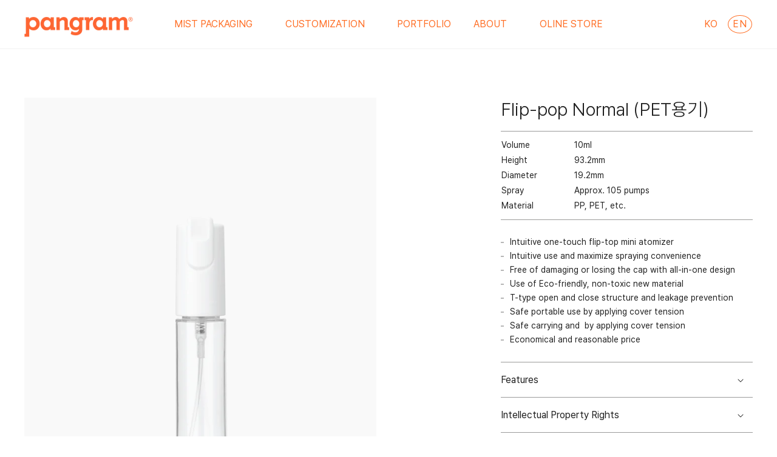

--- FILE ---
content_type: text/html; charset=utf-8
request_url: https://pangramcase.com/en/products/flip-pop-normal
body_size: 23858
content:
<!doctype html>
<html class="no-js" lang="en">
  <head>
    <meta charset="utf-8">
    <meta http-equiv="X-UA-Compatible" content="IE=edge">
    <meta name="viewport" content="width=device-width,initial-scale=1">
    <meta name="theme-color" content="">
    <link rel="canonical" href="https://pangramcase.com/en/products/flip-pop-normal">
    <link rel="preconnect" href="https://cdn.shopify.com" crossorigin>

    <link rel="apple-touch-icon" sizes="57x57" href="//pangramcase.com/cdn/shop/t/13/assets/apple-icon-57x57.png?v=100723132168549891891709536476">
<link rel="apple-touch-icon" sizes="60x60" href="//pangramcase.com/cdn/shop/t/13/assets/apple-icon-60x60.png?v=47144673647897077401709536476">
<link rel="apple-touch-icon" sizes="72x72" href="//pangramcase.com/cdn/shop/t/13/assets/apple-icon-72x72.png?v=15152511965653565741709536476">
<link rel="apple-touch-icon" sizes="76x76" href="//pangramcase.com/cdn/shop/t/13/assets/apple-icon-76x76.png?v=96735915093469842621709536476">
<link rel="apple-touch-icon" sizes="114x114" href="//pangramcase.com/cdn/shop/t/13/assets/apple-icon-114x114.png?v=3705269942722222371709536476">
<link rel="apple-touch-icon" sizes="120x120" href="//pangramcase.com/cdn/shop/t/13/assets/apple-icon-120x120.png?v=157680619297896387861709536476">
<link rel="apple-touch-icon" sizes="144x144" href="//pangramcase.com/cdn/shop/t/13/assets/apple-icon-144x144.png?v=168075571636043137491709536476">
<link rel="apple-touch-icon" sizes="152x152" href="//pangramcase.com/cdn/shop/t/13/assets/apple-icon-152x152.png?v=13977972472009552301709536476">
<link rel="apple-touch-icon" sizes="180x180" href="//pangramcase.com/cdn/shop/t/13/assets/apple-icon-180x180.png?v=82086499837820144211709536476">
<link rel="icon" type="image/png" sizes="192x192"  href="//pangramcase.com/cdn/shop/t/13/assets/android-icon-192x192.png?v=122891834692845332591709536476">
<link rel="icon" type="image/png" sizes="32x32" href="//pangramcase.com/cdn/shop/t/13/assets/favicon-32x32.png?v=100268996480569030591709536476">
<link rel="icon" type="image/png" sizes="96x96" href="//pangramcase.com/cdn/shop/t/13/assets/favicon-96x96.png?v=104755734465959041781709536476">
<link rel="icon" type="image/png" sizes="16x16" href="//pangramcase.com/cdn/shop/t/13/assets/favicon-16x16.png?v=175418058190792595751709536476">
<link rel="manifest" href="//pangramcase.com/cdn/shop/t/13/assets/manifest.json?v=170153710576350459501709536476">
<meta name="msapplication-TileColor" content="#ffffff">
<meta name="msapplication-TileImage" content="//pangramcase.com/cdn/shop/t/13/assets/ms-icon-144x144.png?v=168075571636043137491709536476">
<meta name="theme-color" content="#ffffff">
<link rel="preconnect" href="https://fonts.shopifycdn.com" crossorigin><title>Flip-pop Normal (PET용기)
 | 팬그램
</title>
          <meta name="description" content="원터치 사용이 가능한 플립탑 형식의 휴대용 미스트 공용기">
        


    


  <meta property="og:site_name" content="Pangram">

<meta property="og:url" content="https://pangramcase.com/en/products/flip-pop-normal">
<meta property="og:title" content="Flip-pop Normal (PET용기)">
<meta property="og:type" content="product">
<meta property="og:description" content="원터치 사용이 가능한 플립탑 형식의 휴대용 미스트 공용기"><meta property="og:image" content="http://pangramcase.com/cdn/shop/files/normal.png?v=1740372446">
  <meta property="og:image:secure_url" content="https://pangramcase.com/cdn/shop/files/normal.png?v=1740372446">
  <meta property="og:image:width" content="701">
  <meta property="og:image:height" content="841"><meta property="og:price:amount" content="4,500">
  <meta property="og:price:currency" content="KRW"><meta name="twitter:card" content="summary_large_image">
<meta name="twitter:title" content="Flip-pop Normal (PET용기)">
<meta name="twitter:description" content="원터치 사용이 가능한 플립탑 형식의 휴대용 미스트 공용기">


    <link rel="preconnect" href="https://fonts.googleapis.com">
    <link rel="preconnect" href="https://fonts.gstatic.com" crossorigin>
    <link href="https://fonts.googleapis.com/css2?family=Roboto+Mono:wght@300;400&display=swap" rel="stylesheet">
    <link href="//pangramcase.com/cdn/shop/t/13/assets/fonts.css?v=150929594406700646931709537868" rel="stylesheet" type="text/css" media="all" />
    <link href="//pangramcase.com/cdn/shop/t/13/assets/swiper-bundle.min.css?v=151960368492962033031709536476" rel="stylesheet" type="text/css" media="all" />

    <!-- Global site tag (gtag.js) - Google Analytics -->
    <script async src="https://www.googletagmanager.com/gtag/js?id=G-32PEN0DLN6"></script>
    <script>
      window.dataLayer = window.dataLayer || [];
      function gtag(){dataLayer.push(arguments);}
      gtag('js', new Date());

      gtag('config', 'G-32PEN0DLN6');
    </script>

    <script src="//pangramcase.com/cdn/shop/t/13/assets/jquery-2.2.3.min.js?v=58211863146907186831709536476" defer="defer"></script>
    <script src="//pangramcase.com/cdn/shop/t/13/assets/swiper-bundle.min.js?v=86452789357635313751709536476" defer="defer"></script>
    <script src="//pangramcase.com/cdn/shop/t/13/assets/global.js?v=178162081037267404451709536476" defer="defer"></script>
    <script src="//pangramcase.com/cdn/shop/t/13/assets/theme.js?v=174592730531545096721724223351" defer="defer"></script>    
    <script type="text/javascript" src="https://openapi.map.naver.com/openapi/v3/maps.js?ncpClientId=ar5ylnnn5z"></script>
    
    <script>window.performance && window.performance.mark && window.performance.mark('shopify.content_for_header.start');</script><meta id="shopify-digital-wallet" name="shopify-digital-wallet" content="/64347963641/digital_wallets/dialog">
<link rel="alternate" hreflang="x-default" href="https://pangramcase.com/products/flip-pop-normal">
<link rel="alternate" hreflang="en" href="https://pangramcase.com/en/products/flip-pop-normal">
<link rel="alternate" type="application/json+oembed" href="https://pangramcase.com/en/products/flip-pop-normal.oembed">
<script async="async" src="/checkouts/internal/preloads.js?locale=en-KR"></script>
<script id="shopify-features" type="application/json">{"accessToken":"6be9a2e43e29ccf82ea68d317b0727d4","betas":["rich-media-storefront-analytics"],"domain":"pangramcase.com","predictiveSearch":false,"shopId":64347963641,"locale":"en"}</script>
<script>var Shopify = Shopify || {};
Shopify.shop = "pangramcase.myshopify.com";
Shopify.locale = "en";
Shopify.currency = {"active":"KRW","rate":"1.0"};
Shopify.country = "KR";
Shopify.theme = {"name":"Pangram Official - Multi Language의 사본","id":140957778169,"schema_name":"Pangram Official","schema_version":"1.0.0","theme_store_id":null,"role":"main"};
Shopify.theme.handle = "null";
Shopify.theme.style = {"id":null,"handle":null};
Shopify.cdnHost = "pangramcase.com/cdn";
Shopify.routes = Shopify.routes || {};
Shopify.routes.root = "/en/";</script>
<script type="module">!function(o){(o.Shopify=o.Shopify||{}).modules=!0}(window);</script>
<script>!function(o){function n(){var o=[];function n(){o.push(Array.prototype.slice.apply(arguments))}return n.q=o,n}var t=o.Shopify=o.Shopify||{};t.loadFeatures=n(),t.autoloadFeatures=n()}(window);</script>
<script id="shop-js-analytics" type="application/json">{"pageType":"product"}</script>
<script defer="defer" async type="module" src="//pangramcase.com/cdn/shopifycloud/shop-js/modules/v2/client.init-shop-cart-sync_Bc8-qrdt.en.esm.js"></script>
<script defer="defer" async type="module" src="//pangramcase.com/cdn/shopifycloud/shop-js/modules/v2/chunk.common_CmNk3qlo.esm.js"></script>
<script type="module">
  await import("//pangramcase.com/cdn/shopifycloud/shop-js/modules/v2/client.init-shop-cart-sync_Bc8-qrdt.en.esm.js");
await import("//pangramcase.com/cdn/shopifycloud/shop-js/modules/v2/chunk.common_CmNk3qlo.esm.js");

  window.Shopify.SignInWithShop?.initShopCartSync?.({"fedCMEnabled":true,"windoidEnabled":true});

</script>
<script id="__st">var __st={"a":64347963641,"offset":32400,"reqid":"169d7338-1d1b-4028-8346-ab322fe2073e-1762457574","pageurl":"pangramcase.com\/en\/products\/flip-pop-normal","u":"24ccd17298c1","p":"product","rtyp":"product","rid":7607676633337};</script>
<script>window.ShopifyPaypalV4VisibilityTracking = true;</script>
<script id="captcha-bootstrap">!function(){'use strict';const t='contact',e='account',n='new_comment',o=[[t,t],['blogs',n],['comments',n],[t,'customer']],c=[[e,'customer_login'],[e,'guest_login'],[e,'recover_customer_password'],[e,'create_customer']],r=t=>t.map((([t,e])=>`form[action*='/${t}']:not([data-nocaptcha='true']) input[name='form_type'][value='${e}']`)).join(','),a=t=>()=>t?[...document.querySelectorAll(t)].map((t=>t.form)):[];function s(){const t=[...o],e=r(t);return a(e)}const i='password',u='form_key',d=['recaptcha-v3-token','g-recaptcha-response','h-captcha-response',i],f=()=>{try{return window.sessionStorage}catch{return}},m='__shopify_v',_=t=>t.elements[u];function p(t,e,n=!1){try{const o=window.sessionStorage,c=JSON.parse(o.getItem(e)),{data:r}=function(t){const{data:e,action:n}=t;return t[m]||n?{data:e,action:n}:{data:t,action:n}}(c);for(const[e,n]of Object.entries(r))t.elements[e]&&(t.elements[e].value=n);n&&o.removeItem(e)}catch(o){console.error('form repopulation failed',{error:o})}}const l='form_type',E='cptcha';function T(t){t.dataset[E]=!0}const w=window,h=w.document,L='Shopify',v='ce_forms',y='captcha';let A=!1;((t,e)=>{const n=(g='f06e6c50-85a8-45c8-87d0-21a2b65856fe',I='https://cdn.shopify.com/shopifycloud/storefront-forms-hcaptcha/ce_storefront_forms_captcha_hcaptcha.v1.5.2.iife.js',D={infoText:'Protected by hCaptcha',privacyText:'Privacy',termsText:'Terms'},(t,e,n)=>{const o=w[L][v],c=o.bindForm;if(c)return c(t,g,e,D).then(n);var r;o.q.push([[t,g,e,D],n]),r=I,A||(h.body.append(Object.assign(h.createElement('script'),{id:'captcha-provider',async:!0,src:r})),A=!0)});var g,I,D;w[L]=w[L]||{},w[L][v]=w[L][v]||{},w[L][v].q=[],w[L][y]=w[L][y]||{},w[L][y].protect=function(t,e){n(t,void 0,e),T(t)},Object.freeze(w[L][y]),function(t,e,n,w,h,L){const[v,y,A,g]=function(t,e,n){const i=e?o:[],u=t?c:[],d=[...i,...u],f=r(d),m=r(i),_=r(d.filter((([t,e])=>n.includes(e))));return[a(f),a(m),a(_),s()]}(w,h,L),I=t=>{const e=t.target;return e instanceof HTMLFormElement?e:e&&e.form},D=t=>v().includes(t);t.addEventListener('submit',(t=>{const e=I(t);if(!e)return;const n=D(e)&&!e.dataset.hcaptchaBound&&!e.dataset.recaptchaBound,o=_(e),c=g().includes(e)&&(!o||!o.value);(n||c)&&t.preventDefault(),c&&!n&&(function(t){try{if(!f())return;!function(t){const e=f();if(!e)return;const n=_(t);if(!n)return;const o=n.value;o&&e.removeItem(o)}(t);const e=Array.from(Array(32),(()=>Math.random().toString(36)[2])).join('');!function(t,e){_(t)||t.append(Object.assign(document.createElement('input'),{type:'hidden',name:u})),t.elements[u].value=e}(t,e),function(t,e){const n=f();if(!n)return;const o=[...t.querySelectorAll(`input[type='${i}']`)].map((({name:t})=>t)),c=[...d,...o],r={};for(const[a,s]of new FormData(t).entries())c.includes(a)||(r[a]=s);n.setItem(e,JSON.stringify({[m]:1,action:t.action,data:r}))}(t,e)}catch(e){console.error('failed to persist form',e)}}(e),e.submit())}));const S=(t,e)=>{t&&!t.dataset[E]&&(n(t,e.some((e=>e===t))),T(t))};for(const o of['focusin','change'])t.addEventListener(o,(t=>{const e=I(t);D(e)&&S(e,y())}));const B=e.get('form_key'),M=e.get(l),P=B&&M;t.addEventListener('DOMContentLoaded',(()=>{const t=y();if(P)for(const e of t)e.elements[l].value===M&&p(e,B);[...new Set([...A(),...v().filter((t=>'true'===t.dataset.shopifyCaptcha))])].forEach((e=>S(e,t)))}))}(h,new URLSearchParams(w.location.search),n,t,e,['guest_login'])})(!0,!0)}();</script>
<script integrity="sha256-52AcMU7V7pcBOXWImdc/TAGTFKeNjmkeM1Pvks/DTgc=" data-source-attribution="shopify.loadfeatures" defer="defer" src="//pangramcase.com/cdn/shopifycloud/storefront/assets/storefront/load_feature-81c60534.js" crossorigin="anonymous"></script>
<script data-source-attribution="shopify.dynamic_checkout.dynamic.init">var Shopify=Shopify||{};Shopify.PaymentButton=Shopify.PaymentButton||{isStorefrontPortableWallets:!0,init:function(){window.Shopify.PaymentButton.init=function(){};var t=document.createElement("script");t.src="https://pangramcase.com/cdn/shopifycloud/portable-wallets/latest/portable-wallets.en.js",t.type="module",document.head.appendChild(t)}};
</script>
<script data-source-attribution="shopify.dynamic_checkout.buyer_consent">
  function portableWalletsHideBuyerConsent(e){var t=document.getElementById("shopify-buyer-consent"),n=document.getElementById("shopify-subscription-policy-button");t&&n&&(t.classList.add("hidden"),t.setAttribute("aria-hidden","true"),n.removeEventListener("click",e))}function portableWalletsShowBuyerConsent(e){var t=document.getElementById("shopify-buyer-consent"),n=document.getElementById("shopify-subscription-policy-button");t&&n&&(t.classList.remove("hidden"),t.removeAttribute("aria-hidden"),n.addEventListener("click",e))}window.Shopify?.PaymentButton&&(window.Shopify.PaymentButton.hideBuyerConsent=portableWalletsHideBuyerConsent,window.Shopify.PaymentButton.showBuyerConsent=portableWalletsShowBuyerConsent);
</script>
<script data-source-attribution="shopify.dynamic_checkout.cart.bootstrap">document.addEventListener("DOMContentLoaded",(function(){function t(){return document.querySelector("shopify-accelerated-checkout-cart, shopify-accelerated-checkout")}if(t())Shopify.PaymentButton.init();else{new MutationObserver((function(e,n){t()&&(Shopify.PaymentButton.init(),n.disconnect())})).observe(document.body,{childList:!0,subtree:!0})}}));
</script>
<script id="sections-script" data-sections="main-product-b2b,header" defer="defer" src="//pangramcase.com/cdn/shop/t/13/compiled_assets/scripts.js?2150"></script>
<script>window.performance && window.performance.mark && window.performance.mark('shopify.content_for_header.end');</script>
    
    <style data-shopify>
:root {
  --font-body-family: 'Pretendard', sans-serif;
  --font-body-style: normal;
  --font-body-weight: 400;

  --font-heading-family: 'Pretendard', sans-serif;
  --font-heading-style: normal;
  --font-heading-weight: 300;

  --font-monospaced-family: 'Roboto Mono', monospace;

  --font-body-scale: 1.0;
  --font-heading-scale: 1.0;

  --color-pangram-orange: 255, 110, 37;
  --color-pangram-navy: 1, 69, 118;
  --color-pangram-beige: 248, 243, 239;
  --color-pangram-beige: 250, 245, 240;
  --color-base-text: 32, 32, 32;
  --color-base-gray: 170, 169, 173;
  --color-base-white: 255, 255, 255;
  --color-base-background-1: 255, 255, 255;
  --color-base-background-2: 255, 250, 240;
  --color-base-border-color: 155, 155, 154;
  --color-base-light-gray: 242, 242, 242;
  --color-base-solid-button-labels: 170, 169, 173;
  --color-base-outline-button-labels: 95, 95, 95;
  --color-base-accent-1: 255, 255, 255;
  --color-base-accent-2: 1, 69, 118;
  --payment-terms-background-color: #ffffff;
  --kakao-yellow: #FEDE22;
  
  --gradient-base-background-1: #ffffff;
  --gradient-base-background-2: #fffaf0;
  --gradient-base-accent-1: #fff;
  --gradient-base-accent-2: #014576;

  --page-width: 128rem;
  --page-width--wide: 152.0rem;
  --page-width-margin: 0rem;
}

  @media screen and (min-width: 750px) {
    :root {
      --font-heading-weight: 300;
    } 
  }

*,
*::before,
*::after {
  box-sizing: inherit;
}

html {
  box-sizing: border-box;
  font-size: calc(var(--font-body-scale) * 62.5%);
  height: 100%;
}

body {
  display: grid;
  grid-template-rows: auto auto 1fr auto;
  grid-template-columns: 100%;
  min-height: 100%;
  margin: 0;
  font-size: 1.5rem;
  letter-spacing: 0;
  line-height: calc(1 + 0.6875 / var(--font-body-scale));
  font-family: var(--font-body-family);
  font-style: var(--font-body-style);
  font-weight: var(--font-body-weight);
  text-rendering: optimizeLegibility;
  word-break: keep-all;
}

  @media screen and (min-width: 750px) {
    body {
      font-size: 1.4rem;
    }
  }
</style>
    <link href="//pangramcase.com/cdn/shop/t/13/assets/base.css?v=176284018499335886671709536476" rel="stylesheet" type="text/css" media="all" />
    <link href="//pangramcase.com/cdn/shop/t/13/assets/component-ui.css?v=158585081908193988961709536476" rel="stylesheet" type="text/css" media="all" />

    
<script>
      document.documentElement.className = document.documentElement.className.replace('no-js', 'js');
      if (Shopify.designMode) {
        document.documentElement.classList.add('shopify-design-mode');
      }
    </script>
  <link href="https://monorail-edge.shopifysvc.com" rel="dns-prefetch">
<script>(function(){if ("sendBeacon" in navigator && "performance" in window) {try {var session_token_from_headers = performance.getEntriesByType('navigation')[0].serverTiming.find(x => x.name == '_s').description;} catch {var session_token_from_headers = undefined;}var session_cookie_matches = document.cookie.match(/_shopify_s=([^;]*)/);var session_token_from_cookie = session_cookie_matches && session_cookie_matches.length === 2 ? session_cookie_matches[1] : "";var session_token = session_token_from_headers || session_token_from_cookie || "";function handle_abandonment_event(e) {var entries = performance.getEntries().filter(function(entry) {return /monorail-edge.shopifysvc.com/.test(entry.name);});if (!window.abandonment_tracked && entries.length === 0) {window.abandonment_tracked = true;var currentMs = Date.now();var navigation_start = performance.timing.navigationStart;var payload = {shop_id: 64347963641,url: window.location.href,navigation_start,duration: currentMs - navigation_start,session_token,page_type: "product"};window.navigator.sendBeacon("https://monorail-edge.shopifysvc.com/v1/produce", JSON.stringify({schema_id: "online_store_buyer_site_abandonment/1.1",payload: payload,metadata: {event_created_at_ms: currentMs,event_sent_at_ms: currentMs}}));}}window.addEventListener('pagehide', handle_abandonment_event);}}());</script>
<script id="web-pixels-manager-setup">(function e(e,d,r,n,o){if(void 0===o&&(o={}),!Boolean(null===(a=null===(i=window.Shopify)||void 0===i?void 0:i.analytics)||void 0===a?void 0:a.replayQueue)){var i,a;window.Shopify=window.Shopify||{};var t=window.Shopify;t.analytics=t.analytics||{};var s=t.analytics;s.replayQueue=[],s.publish=function(e,d,r){return s.replayQueue.push([e,d,r]),!0};try{self.performance.mark("wpm:start")}catch(e){}var l=function(){var e={modern:/Edge?\/(1{2}[4-9]|1[2-9]\d|[2-9]\d{2}|\d{4,})\.\d+(\.\d+|)|Firefox\/(1{2}[4-9]|1[2-9]\d|[2-9]\d{2}|\d{4,})\.\d+(\.\d+|)|Chrom(ium|e)\/(9{2}|\d{3,})\.\d+(\.\d+|)|(Maci|X1{2}).+ Version\/(15\.\d+|(1[6-9]|[2-9]\d|\d{3,})\.\d+)([,.]\d+|)( \(\w+\)|)( Mobile\/\w+|) Safari\/|Chrome.+OPR\/(9{2}|\d{3,})\.\d+\.\d+|(CPU[ +]OS|iPhone[ +]OS|CPU[ +]iPhone|CPU IPhone OS|CPU iPad OS)[ +]+(15[._]\d+|(1[6-9]|[2-9]\d|\d{3,})[._]\d+)([._]\d+|)|Android:?[ /-](13[3-9]|1[4-9]\d|[2-9]\d{2}|\d{4,})(\.\d+|)(\.\d+|)|Android.+Firefox\/(13[5-9]|1[4-9]\d|[2-9]\d{2}|\d{4,})\.\d+(\.\d+|)|Android.+Chrom(ium|e)\/(13[3-9]|1[4-9]\d|[2-9]\d{2}|\d{4,})\.\d+(\.\d+|)|SamsungBrowser\/([2-9]\d|\d{3,})\.\d+/,legacy:/Edge?\/(1[6-9]|[2-9]\d|\d{3,})\.\d+(\.\d+|)|Firefox\/(5[4-9]|[6-9]\d|\d{3,})\.\d+(\.\d+|)|Chrom(ium|e)\/(5[1-9]|[6-9]\d|\d{3,})\.\d+(\.\d+|)([\d.]+$|.*Safari\/(?![\d.]+ Edge\/[\d.]+$))|(Maci|X1{2}).+ Version\/(10\.\d+|(1[1-9]|[2-9]\d|\d{3,})\.\d+)([,.]\d+|)( \(\w+\)|)( Mobile\/\w+|) Safari\/|Chrome.+OPR\/(3[89]|[4-9]\d|\d{3,})\.\d+\.\d+|(CPU[ +]OS|iPhone[ +]OS|CPU[ +]iPhone|CPU IPhone OS|CPU iPad OS)[ +]+(10[._]\d+|(1[1-9]|[2-9]\d|\d{3,})[._]\d+)([._]\d+|)|Android:?[ /-](13[3-9]|1[4-9]\d|[2-9]\d{2}|\d{4,})(\.\d+|)(\.\d+|)|Mobile Safari.+OPR\/([89]\d|\d{3,})\.\d+\.\d+|Android.+Firefox\/(13[5-9]|1[4-9]\d|[2-9]\d{2}|\d{4,})\.\d+(\.\d+|)|Android.+Chrom(ium|e)\/(13[3-9]|1[4-9]\d|[2-9]\d{2}|\d{4,})\.\d+(\.\d+|)|Android.+(UC? ?Browser|UCWEB|U3)[ /]?(15\.([5-9]|\d{2,})|(1[6-9]|[2-9]\d|\d{3,})\.\d+)\.\d+|SamsungBrowser\/(5\.\d+|([6-9]|\d{2,})\.\d+)|Android.+MQ{2}Browser\/(14(\.(9|\d{2,})|)|(1[5-9]|[2-9]\d|\d{3,})(\.\d+|))(\.\d+|)|K[Aa][Ii]OS\/(3\.\d+|([4-9]|\d{2,})\.\d+)(\.\d+|)/},d=e.modern,r=e.legacy,n=navigator.userAgent;return n.match(d)?"modern":n.match(r)?"legacy":"unknown"}(),u="modern"===l?"modern":"legacy",c=(null!=n?n:{modern:"",legacy:""})[u],f=function(e){return[e.baseUrl,"/wpm","/b",e.hashVersion,"modern"===e.buildTarget?"m":"l",".js"].join("")}({baseUrl:d,hashVersion:r,buildTarget:u}),m=function(e){var d=e.version,r=e.bundleTarget,n=e.surface,o=e.pageUrl,i=e.monorailEndpoint;return{emit:function(e){var a=e.status,t=e.errorMsg,s=(new Date).getTime(),l=JSON.stringify({metadata:{event_sent_at_ms:s},events:[{schema_id:"web_pixels_manager_load/3.1",payload:{version:d,bundle_target:r,page_url:o,status:a,surface:n,error_msg:t},metadata:{event_created_at_ms:s}}]});if(!i)return console&&console.warn&&console.warn("[Web Pixels Manager] No Monorail endpoint provided, skipping logging."),!1;try{return self.navigator.sendBeacon.bind(self.navigator)(i,l)}catch(e){}var u=new XMLHttpRequest;try{return u.open("POST",i,!0),u.setRequestHeader("Content-Type","text/plain"),u.send(l),!0}catch(e){return console&&console.warn&&console.warn("[Web Pixels Manager] Got an unhandled error while logging to Monorail."),!1}}}}({version:r,bundleTarget:l,surface:e.surface,pageUrl:self.location.href,monorailEndpoint:e.monorailEndpoint});try{o.browserTarget=l,function(e){var d=e.src,r=e.async,n=void 0===r||r,o=e.onload,i=e.onerror,a=e.sri,t=e.scriptDataAttributes,s=void 0===t?{}:t,l=document.createElement("script"),u=document.querySelector("head"),c=document.querySelector("body");if(l.async=n,l.src=d,a&&(l.integrity=a,l.crossOrigin="anonymous"),s)for(var f in s)if(Object.prototype.hasOwnProperty.call(s,f))try{l.dataset[f]=s[f]}catch(e){}if(o&&l.addEventListener("load",o),i&&l.addEventListener("error",i),u)u.appendChild(l);else{if(!c)throw new Error("Did not find a head or body element to append the script");c.appendChild(l)}}({src:f,async:!0,onload:function(){if(!function(){var e,d;return Boolean(null===(d=null===(e=window.Shopify)||void 0===e?void 0:e.analytics)||void 0===d?void 0:d.initialized)}()){var d=window.webPixelsManager.init(e)||void 0;if(d){var r=window.Shopify.analytics;r.replayQueue.forEach((function(e){var r=e[0],n=e[1],o=e[2];d.publishCustomEvent(r,n,o)})),r.replayQueue=[],r.publish=d.publishCustomEvent,r.visitor=d.visitor,r.initialized=!0}}},onerror:function(){return m.emit({status:"failed",errorMsg:"".concat(f," has failed to load")})},sri:function(e){var d=/^sha384-[A-Za-z0-9+/=]+$/;return"string"==typeof e&&d.test(e)}(c)?c:"",scriptDataAttributes:o}),m.emit({status:"loading"})}catch(e){m.emit({status:"failed",errorMsg:(null==e?void 0:e.message)||"Unknown error"})}}})({shopId: 64347963641,storefrontBaseUrl: "https://pangramcase.com",extensionsBaseUrl: "https://extensions.shopifycdn.com/cdn/shopifycloud/web-pixels-manager",monorailEndpoint: "https://monorail-edge.shopifysvc.com/unstable/produce_batch",surface: "storefront-renderer",enabledBetaFlags: ["2dca8a86"],webPixelsConfigList: [{"id":"shopify-app-pixel","configuration":"{}","eventPayloadVersion":"v1","runtimeContext":"STRICT","scriptVersion":"0450","apiClientId":"shopify-pixel","type":"APP","privacyPurposes":["ANALYTICS","MARKETING"]},{"id":"shopify-custom-pixel","eventPayloadVersion":"v1","runtimeContext":"LAX","scriptVersion":"0450","apiClientId":"shopify-pixel","type":"CUSTOM","privacyPurposes":["ANALYTICS","MARKETING"]}],isMerchantRequest: false,initData: {"shop":{"name":"팬그램","paymentSettings":{"currencyCode":"KRW"},"myshopifyDomain":"pangramcase.myshopify.com","countryCode":"KR","storefrontUrl":"https:\/\/pangramcase.com\/en"},"customer":null,"cart":null,"checkout":null,"productVariants":[{"price":{"amount":4500.0,"currencyCode":"KRW"},"product":{"title":"Flip-pop Normal (PET용기)","vendor":"팬그램","id":"7607676633337","untranslatedTitle":"Flip-pop Normal (PET용기)","url":"\/en\/products\/flip-pop-normal","type":"B2B"},"id":"42691224568057","image":{"src":"\/\/pangramcase.com\/cdn\/shop\/files\/normal.png?v=1740372446"},"sku":"","title":"Default Title","untranslatedTitle":"Default Title"}],"purchasingCompany":null},},"https://pangramcase.com/cdn","ae1676cfwd2530674p4253c800m34e853cb",{"modern":"","legacy":""},{"shopId":"64347963641","storefrontBaseUrl":"https:\/\/pangramcase.com","extensionBaseUrl":"https:\/\/extensions.shopifycdn.com\/cdn\/shopifycloud\/web-pixels-manager","surface":"storefront-renderer","enabledBetaFlags":"[\"2dca8a86\"]","isMerchantRequest":"false","hashVersion":"ae1676cfwd2530674p4253c800m34e853cb","publish":"custom","events":"[[\"page_viewed\",{}],[\"product_viewed\",{\"productVariant\":{\"price\":{\"amount\":4500.0,\"currencyCode\":\"KRW\"},\"product\":{\"title\":\"Flip-pop Normal (PET용기)\",\"vendor\":\"팬그램\",\"id\":\"7607676633337\",\"untranslatedTitle\":\"Flip-pop Normal (PET용기)\",\"url\":\"\/en\/products\/flip-pop-normal\",\"type\":\"B2B\"},\"id\":\"42691224568057\",\"image\":{\"src\":\"\/\/pangramcase.com\/cdn\/shop\/files\/normal.png?v=1740372446\"},\"sku\":\"\",\"title\":\"Default Title\",\"untranslatedTitle\":\"Default Title\"}}]]"});</script><script>
  window.ShopifyAnalytics = window.ShopifyAnalytics || {};
  window.ShopifyAnalytics.meta = window.ShopifyAnalytics.meta || {};
  window.ShopifyAnalytics.meta.currency = 'KRW';
  var meta = {"product":{"id":7607676633337,"gid":"gid:\/\/shopify\/Product\/7607676633337","vendor":"팬그램","type":"B2B","variants":[{"id":42691224568057,"price":450000,"name":"Flip-pop Normal (PET용기)","public_title":null,"sku":""}],"remote":false},"page":{"pageType":"product","resourceType":"product","resourceId":7607676633337}};
  for (var attr in meta) {
    window.ShopifyAnalytics.meta[attr] = meta[attr];
  }
</script>
<script class="analytics">
  (function () {
    var customDocumentWrite = function(content) {
      var jquery = null;

      if (window.jQuery) {
        jquery = window.jQuery;
      } else if (window.Checkout && window.Checkout.$) {
        jquery = window.Checkout.$;
      }

      if (jquery) {
        jquery('body').append(content);
      }
    };

    var hasLoggedConversion = function(token) {
      if (token) {
        return document.cookie.indexOf('loggedConversion=' + token) !== -1;
      }
      return false;
    }

    var setCookieIfConversion = function(token) {
      if (token) {
        var twoMonthsFromNow = new Date(Date.now());
        twoMonthsFromNow.setMonth(twoMonthsFromNow.getMonth() + 2);

        document.cookie = 'loggedConversion=' + token + '; expires=' + twoMonthsFromNow;
      }
    }

    var trekkie = window.ShopifyAnalytics.lib = window.trekkie = window.trekkie || [];
    if (trekkie.integrations) {
      return;
    }
    trekkie.methods = [
      'identify',
      'page',
      'ready',
      'track',
      'trackForm',
      'trackLink'
    ];
    trekkie.factory = function(method) {
      return function() {
        var args = Array.prototype.slice.call(arguments);
        args.unshift(method);
        trekkie.push(args);
        return trekkie;
      };
    };
    for (var i = 0; i < trekkie.methods.length; i++) {
      var key = trekkie.methods[i];
      trekkie[key] = trekkie.factory(key);
    }
    trekkie.load = function(config) {
      trekkie.config = config || {};
      trekkie.config.initialDocumentCookie = document.cookie;
      var first = document.getElementsByTagName('script')[0];
      var script = document.createElement('script');
      script.type = 'text/javascript';
      script.onerror = function(e) {
        var scriptFallback = document.createElement('script');
        scriptFallback.type = 'text/javascript';
        scriptFallback.onerror = function(error) {
                var Monorail = {
      produce: function produce(monorailDomain, schemaId, payload) {
        var currentMs = new Date().getTime();
        var event = {
          schema_id: schemaId,
          payload: payload,
          metadata: {
            event_created_at_ms: currentMs,
            event_sent_at_ms: currentMs
          }
        };
        return Monorail.sendRequest("https://" + monorailDomain + "/v1/produce", JSON.stringify(event));
      },
      sendRequest: function sendRequest(endpointUrl, payload) {
        // Try the sendBeacon API
        if (window && window.navigator && typeof window.navigator.sendBeacon === 'function' && typeof window.Blob === 'function' && !Monorail.isIos12()) {
          var blobData = new window.Blob([payload], {
            type: 'text/plain'
          });

          if (window.navigator.sendBeacon(endpointUrl, blobData)) {
            return true;
          } // sendBeacon was not successful

        } // XHR beacon

        var xhr = new XMLHttpRequest();

        try {
          xhr.open('POST', endpointUrl);
          xhr.setRequestHeader('Content-Type', 'text/plain');
          xhr.send(payload);
        } catch (e) {
          console.log(e);
        }

        return false;
      },
      isIos12: function isIos12() {
        return window.navigator.userAgent.lastIndexOf('iPhone; CPU iPhone OS 12_') !== -1 || window.navigator.userAgent.lastIndexOf('iPad; CPU OS 12_') !== -1;
      }
    };
    Monorail.produce('monorail-edge.shopifysvc.com',
      'trekkie_storefront_load_errors/1.1',
      {shop_id: 64347963641,
      theme_id: 140957778169,
      app_name: "storefront",
      context_url: window.location.href,
      source_url: "//pangramcase.com/cdn/s/trekkie.storefront.5ad93876886aa0a32f5bade9f25632a26c6f183a.min.js"});

        };
        scriptFallback.async = true;
        scriptFallback.src = '//pangramcase.com/cdn/s/trekkie.storefront.5ad93876886aa0a32f5bade9f25632a26c6f183a.min.js';
        first.parentNode.insertBefore(scriptFallback, first);
      };
      script.async = true;
      script.src = '//pangramcase.com/cdn/s/trekkie.storefront.5ad93876886aa0a32f5bade9f25632a26c6f183a.min.js';
      first.parentNode.insertBefore(script, first);
    };
    trekkie.load(
      {"Trekkie":{"appName":"storefront","development":false,"defaultAttributes":{"shopId":64347963641,"isMerchantRequest":null,"themeId":140957778169,"themeCityHash":"16980024351679913994","contentLanguage":"en","currency":"KRW","eventMetadataId":"d7f46e31-8212-4e9c-b955-52d385c9e1c7"},"isServerSideCookieWritingEnabled":true,"monorailRegion":"shop_domain","enabledBetaFlags":["f0df213a"]},"Session Attribution":{},"S2S":{"facebookCapiEnabled":false,"source":"trekkie-storefront-renderer","apiClientId":580111}}
    );

    var loaded = false;
    trekkie.ready(function() {
      if (loaded) return;
      loaded = true;

      window.ShopifyAnalytics.lib = window.trekkie;

      var originalDocumentWrite = document.write;
      document.write = customDocumentWrite;
      try { window.ShopifyAnalytics.merchantGoogleAnalytics.call(this); } catch(error) {};
      document.write = originalDocumentWrite;

      window.ShopifyAnalytics.lib.page(null,{"pageType":"product","resourceType":"product","resourceId":7607676633337,"shopifyEmitted":true});

      var match = window.location.pathname.match(/checkouts\/(.+)\/(thank_you|post_purchase)/)
      var token = match? match[1]: undefined;
      if (!hasLoggedConversion(token)) {
        setCookieIfConversion(token);
        window.ShopifyAnalytics.lib.track("Viewed Product",{"currency":"KRW","variantId":42691224568057,"productId":7607676633337,"productGid":"gid:\/\/shopify\/Product\/7607676633337","name":"Flip-pop Normal (PET용기)","price":"4500","sku":"","brand":"팬그램","variant":null,"category":"B2B","nonInteraction":true,"remote":false},undefined,undefined,{"shopifyEmitted":true});
      window.ShopifyAnalytics.lib.track("monorail:\/\/trekkie_storefront_viewed_product\/1.1",{"currency":"KRW","variantId":42691224568057,"productId":7607676633337,"productGid":"gid:\/\/shopify\/Product\/7607676633337","name":"Flip-pop Normal (PET용기)","price":"4500","sku":"","brand":"팬그램","variant":null,"category":"B2B","nonInteraction":true,"remote":false,"referer":"https:\/\/pangramcase.com\/en\/products\/flip-pop-normal"});
      }
    });


        var eventsListenerScript = document.createElement('script');
        eventsListenerScript.async = true;
        eventsListenerScript.src = "//pangramcase.com/cdn/shopifycloud/storefront/assets/shop_events_listener-3da45d37.js";
        document.getElementsByTagName('head')[0].appendChild(eventsListenerScript);

})();</script>
<script
  defer
  src="https://pangramcase.com/cdn/shopifycloud/perf-kit/shopify-perf-kit-2.1.2.min.js"
  data-application="storefront-renderer"
  data-shop-id="64347963641"
  data-render-region="gcp-us-central1"
  data-page-type="product"
  data-theme-instance-id="140957778169"
  data-theme-name="Pangram Official"
  data-theme-version="1.0.0"
  data-monorail-region="shop_domain"
  data-resource-timing-sampling-rate="10"
  data-shs="true"
  data-shs-beacon="true"
  data-shs-export-with-fetch="true"
  data-shs-logs-sample-rate="1"
></script>
</head>

  <body class="gradient template-b2b">
    <a class="skip-to-content-link button visually-hidden" href="#MainContent">
      Skip to content
    </a>

    <div id="shopify-section-announcement-bar" class="shopify-section">
</div>
    <div id="shopify-section-header" class="shopify-section"><link rel="stylesheet" href="//pangramcase.com/cdn/shop/t/13/assets/component-list-menu.css?v=132654087112428970611709536476" media="print" onload="this.media='all'">
<link rel="stylesheet" href="//pangramcase.com/cdn/shop/t/13/assets/component-search.css?v=128662198121899399791709536476" media="print" onload="this.media='all'">
<link rel="stylesheet" href="//pangramcase.com/cdn/shop/t/13/assets/component-menu-drawer.css?v=36455239597667203101709536476" media="print" onload="this.media='all'">
<link rel="stylesheet" href="//pangramcase.com/cdn/shop/t/13/assets/component-cart-notification.css?v=78033647612340002321709536476" media="print" onload="this.media='all'">
<link rel="stylesheet" href="//pangramcase.com/cdn/shop/t/13/assets/component-cart-items.css?v=181027992314958532801709536476" media="print" onload="this.media='all'"><noscript><link href="//pangramcase.com/cdn/shop/t/13/assets/component-list-menu.css?v=132654087112428970611709536476" rel="stylesheet" type="text/css" media="all" /></noscript>
<noscript><link href="//pangramcase.com/cdn/shop/t/13/assets/component-search.css?v=128662198121899399791709536476" rel="stylesheet" type="text/css" media="all" /></noscript>
<noscript><link href="//pangramcase.com/cdn/shop/t/13/assets/component-menu-drawer.css?v=36455239597667203101709536476" rel="stylesheet" type="text/css" media="all" /></noscript>
<noscript><link href="//pangramcase.com/cdn/shop/t/13/assets/component-cart-notification.css?v=78033647612340002321709536476" rel="stylesheet" type="text/css" media="all" /></noscript>
<noscript><link href="//pangramcase.com/cdn/shop/t/13/assets/component-cart-items.css?v=181027992314958532801709536476" rel="stylesheet" type="text/css" media="all" /></noscript>
<style>
  header-drawer {
    justify-self: start;
    margin-left: -1.2rem;
  }

    @media screen and (min-width: 1025px) {
      header-drawer {
        display: none;
      }
    }

  .menu-drawer-container {
    display: flex;
  }

  .list-menu {
    list-style: none;
    padding: 0;
    margin: 0;
  }

  .list-menu--inline {
    display: inline-flex;
    width: 100%;
    flex-wrap: wrap;
    justify-content: space-evenly;
  }

  summary.list-menu__item {
    padding-right: 2.7rem;
  }

  .list-menu__item {
    display: flex;
    align-items: center;
    line-height: 3rem;
  }

  .list-menu__item--link {
    text-decoration: none;
    padding-bottom: 1rem;
    padding-top: 1rem;
    line-height: calc(1 + 0.8 / var(--font-body-scale));
  }

  @media screen and (min-width: 750px) {
    .list-menu__item--link {
      padding-bottom: 0.5rem;
      padding-top: 0.5rem;
    }
  }
</style>

<script src="//pangramcase.com/cdn/shop/t/13/assets/details-disclosure.js?v=118626640824924522881709536476" defer="defer"></script>
<script src="//pangramcase.com/cdn/shop/t/13/assets/details-modal.js?v=4511761896672669691709536476" defer="defer"></script>
<script src="//pangramcase.com/cdn/shop/t/13/assets/cart-notification.js?v=18770815536247936311709536476" defer="defer"></script>

<svg xmlns="http://www.w3.org/2000/svg" class="hidden">
  <symbol id="icon-search" viewbox="0 0 18 19" fill="none">
    <path fill-rule="evenodd" clip-rule="evenodd" d="M11.03 11.68A5.784 5.784 0 112.85 3.5a5.784 5.784 0 018.18 8.18zm.26 1.12a6.78 6.78 0 11.72-.7l5.4 5.4a.5.5 0 11-.71.7l-5.41-5.4z" fill="currentColor"/>
  </symbol>

  <symbol id="icon-close" class="icon icon-close" fill="none" viewBox="0 0 18 17">
    <path d="M.865 15.978a.5.5 0 00.707.707l7.433-7.431 7.579 7.282a.501.501 0 00.846-.37.5.5 0 00-.153-.351L9.712 8.546l7.417-7.416a.5.5 0 10-.707-.708L8.991 7.853 1.413.573a.5.5 0 10-.693.72l7.563 7.268-7.418 7.417z" fill="currentColor">
  </symbol>
</svg>
<sticky-header class="header-wrapper header-wrapper--border-bottom">
  <header class="header header--middle-left page-full-width header--has-menu"><header-drawer data-breakpoint="tablet">
        <details id="Details-menu-drawer-container" class="menu-drawer-container">
          <summary class="header__icon header__icon--menu header__icon--summary link focus-inset" aria-label="Menu">
            <span>
              <svg xmlns="http://www.w3.org/2000/svg" aria-hidden="true" focusable="false" role="presentation" class="icon icon-hamburger" fill="none" viewBox="0 0 18 16">
  <path d="M1 .5a.5.5 0 100 1h15.71a.5.5 0 000-1H1zM.5 8a.5.5 0 01.5-.5h15.71a.5.5 0 010 1H1A.5.5 0 01.5 8zm0 7a.5.5 0 01.5-.5h15.71a.5.5 0 010 1H1a.5.5 0 01-.5-.5z" fill="currentColor">
</svg>

              <svg xmlns="http://www.w3.org/2000/svg" aria-hidden="true" focusable="false" role="presentation" class="icon icon-close" fill="none" viewBox="0 0 18 17">
  <path d="M.865 15.978a.5.5 0 00.707.707l7.433-7.431 7.579 7.282a.501.501 0 00.846-.37.5.5 0 00-.153-.351L9.712 8.546l7.417-7.416a.5.5 0 10-.707-.708L8.991 7.853 1.413.573a.5.5 0 10-.693.72l7.563 7.268-7.418 7.417z" fill="currentColor">
</svg>

            </span>
          </summary>
          <div id="menu-drawer" class="menu-drawer motion-reduce" tabindex="-1">
            <div class="menu-drawer__inner-container">
              <div class="menu-drawer__navigation-container">
                <nav class="menu-drawer__navigation">
                  <ul class="menu-drawer__menu list-menu" role="list"><li><details id="Details-menu-drawer-menu-item-1">
                              <summary class="menu-drawer__menu-item list-menu__item link link--text focus-inset">
                                Mist Packaging
                                <svg viewBox="0 0 14 10" fill="none" aria-hidden="true" focusable="false" role="presentation" class="icon icon-arrow" xmlns="http://www.w3.org/2000/svg">
  <path fill-rule="evenodd" clip-rule="evenodd" d="M8.537.808a.5.5 0 01.817-.162l4 4a.5.5 0 010 .708l-4 4a.5.5 0 11-.708-.708L11.793 5.5H1a.5.5 0 010-1h10.793L8.646 1.354a.5.5 0 01-.109-.546z" fill="currentColor">
</svg>

                                <svg aria-hidden="true" focusable="false" role="presentation" class="icon icon-caret" viewBox="0 0 10 6">
  <path fill-rule="evenodd" clip-rule="evenodd" d="M9.354.646a.5.5 0 00-.708 0L5 4.293 1.354.646a.5.5 0 00-.708.708l4 4a.5.5 0 00.708 0l4-4a.5.5 0 000-.708z" fill="currentColor">
</svg>

                              </summary>
                              <div id="link-Mist Packaging" class="menu-drawer__submenu motion-reduce" tabindex="-1">
                                <div class="menu-drawer__inner-submenu">
                                  <button class="menu-drawer__close-button link link--text focus-inset" aria-expanded="true">
                                    <svg viewBox="0 0 14 10" fill="none" aria-hidden="true" focusable="false" role="presentation" class="icon icon-arrow" xmlns="http://www.w3.org/2000/svg">
  <path fill-rule="evenodd" clip-rule="evenodd" d="M8.537.808a.5.5 0 01.817-.162l4 4a.5.5 0 010 .708l-4 4a.5.5 0 11-.708-.708L11.793 5.5H1a.5.5 0 010-1h10.793L8.646 1.354a.5.5 0 01-.109-.546z" fill="currentColor">
</svg>

                                    Mist Packaging
                                  </button>
                                  <ul class="menu-drawer__menu list-menu" role="list" tabindex="-1"><li><a href="/en/collections/b2b" class="menu-drawer__menu-item link link--text list-menu__item focus-inset">
                                            View All
                                          </a></li><li><a href="/en/collections/metal-case" class="menu-drawer__menu-item link link--text list-menu__item focus-inset">
                                            Metal Case
                                          </a></li><li><a href="/en/collections/glass-case" class="menu-drawer__menu-item link link--text list-menu__item focus-inset">
                                            Glass Case
                                          </a></li><li><a href="/en/collections/other-case" class="menu-drawer__menu-item link link--text list-menu__item focus-inset">
                                            Other Case
                                          </a></li><li><a href="/en/collections/tools" class="menu-drawer__menu-item link link--text list-menu__item focus-inset">
                                            Tester/Tools
                                          </a></li><li><a href="/en/collections/mist-pump" class="menu-drawer__menu-item link link--text list-menu__item focus-inset">
                                            Mist Pump
                                          </a></li></ul>
                                </div>
                              </div>
                            </details></li><li><details id="Details-menu-drawer-menu-item-2">
                              <summary class="menu-drawer__menu-item list-menu__item link link--text focus-inset">
                                Customization
                                <svg viewBox="0 0 14 10" fill="none" aria-hidden="true" focusable="false" role="presentation" class="icon icon-arrow" xmlns="http://www.w3.org/2000/svg">
  <path fill-rule="evenodd" clip-rule="evenodd" d="M8.537.808a.5.5 0 01.817-.162l4 4a.5.5 0 010 .708l-4 4a.5.5 0 11-.708-.708L11.793 5.5H1a.5.5 0 010-1h10.793L8.646 1.354a.5.5 0 01-.109-.546z" fill="currentColor">
</svg>

                                <svg aria-hidden="true" focusable="false" role="presentation" class="icon icon-caret" viewBox="0 0 10 6">
  <path fill-rule="evenodd" clip-rule="evenodd" d="M9.354.646a.5.5 0 00-.708 0L5 4.293 1.354.646a.5.5 0 00-.708.708l4 4a.5.5 0 00.708 0l4-4a.5.5 0 000-.708z" fill="currentColor">
</svg>

                              </summary>
                              <div id="link-Customization" class="menu-drawer__submenu motion-reduce" tabindex="-1">
                                <div class="menu-drawer__inner-submenu">
                                  <button class="menu-drawer__close-button link link--text focus-inset" aria-expanded="true">
                                    <svg viewBox="0 0 14 10" fill="none" aria-hidden="true" focusable="false" role="presentation" class="icon icon-arrow" xmlns="http://www.w3.org/2000/svg">
  <path fill-rule="evenodd" clip-rule="evenodd" d="M8.537.808a.5.5 0 01.817-.162l4 4a.5.5 0 010 .708l-4 4a.5.5 0 11-.708-.708L11.793 5.5H1a.5.5 0 010-1h10.793L8.646 1.354a.5.5 0 01-.109-.546z" fill="currentColor">
</svg>

                                    Customization
                                  </button>
                                  <ul class="menu-drawer__menu list-menu" role="list" tabindex="-1"><li><a href="/en/pages/customization-en" class="menu-drawer__menu-item link link--text list-menu__item focus-inset">
                                            Process
                                          </a></li><li><a href="/en/pages/about-atomizer-en" class="menu-drawer__menu-item link link--text list-menu__item focus-inset">
                                            About Atomizer
                                          </a></li></ul>
                                </div>
                              </div>
                            </details></li><li><a href="/en/blogs/portfolio-en" class="menu-drawer__menu-item list-menu__item link link--text focus-inset">
                              Portfolio
                            </a></li><li><details id="Details-menu-drawer-menu-item-4">
                              <summary class="menu-drawer__menu-item list-menu__item link link--text focus-inset">
                                About
                                <svg viewBox="0 0 14 10" fill="none" aria-hidden="true" focusable="false" role="presentation" class="icon icon-arrow" xmlns="http://www.w3.org/2000/svg">
  <path fill-rule="evenodd" clip-rule="evenodd" d="M8.537.808a.5.5 0 01.817-.162l4 4a.5.5 0 010 .708l-4 4a.5.5 0 11-.708-.708L11.793 5.5H1a.5.5 0 010-1h10.793L8.646 1.354a.5.5 0 01-.109-.546z" fill="currentColor">
</svg>

                                <svg aria-hidden="true" focusable="false" role="presentation" class="icon icon-caret" viewBox="0 0 10 6">
  <path fill-rule="evenodd" clip-rule="evenodd" d="M9.354.646a.5.5 0 00-.708 0L5 4.293 1.354.646a.5.5 0 00-.708.708l4 4a.5.5 0 00.708 0l4-4a.5.5 0 000-.708z" fill="currentColor">
</svg>

                              </summary>
                              <div id="link-About" class="menu-drawer__submenu motion-reduce" tabindex="-1">
                                <div class="menu-drawer__inner-submenu">
                                  <button class="menu-drawer__close-button link link--text focus-inset" aria-expanded="true">
                                    <svg viewBox="0 0 14 10" fill="none" aria-hidden="true" focusable="false" role="presentation" class="icon icon-arrow" xmlns="http://www.w3.org/2000/svg">
  <path fill-rule="evenodd" clip-rule="evenodd" d="M8.537.808a.5.5 0 01.817-.162l4 4a.5.5 0 010 .708l-4 4a.5.5 0 11-.708-.708L11.793 5.5H1a.5.5 0 010-1h10.793L8.646 1.354a.5.5 0 01-.109-.546z" fill="currentColor">
</svg>

                                    About
                                  </button>
                                  <ul class="menu-drawer__menu list-menu" role="list" tabindex="-1"><li><a href="/en/pages/about-pangram" class="menu-drawer__menu-item link link--text list-menu__item focus-inset">
                                            Our Story
                                          </a></li><li><a href="/en/blogs/news-en" class="menu-drawer__menu-item link link--text list-menu__item focus-inset">
                                            News
                                          </a></li><li><a href="/en/blogs/innovation-en/flip-top" class="menu-drawer__menu-item link link--text list-menu__item focus-inset">
                                            Innovation
                                          </a></li></ul>
                                </div>
                              </div>
                            </details></li><li><a href="/en/collections/store" class="menu-drawer__menu-item list-menu__item link link--text focus-inset">
                              Oline Store
                            </a></li></ul>
                </nav>
                <div class="menu-drawer__utility-links"><a href="https://shopify.com/64347963641/account?locale=en&region_country=KR" class="menu-drawer__account link focus-inset h5">
                      <svg aria-hidden="true" focusable="false" role="presentation" class="icon icon-account" width="30" height="30" viewBox="0 0 30 30" fill="none" xmlns="http://www.w3.org/2000/svg">
  <rect width="30" height="30" />
  <path fill-rule="evenodd" clip-rule="evenodd" d="M20 10C20 12.7614 17.7614 15 15 15C12.2386 15 10 12.7614 10 10C10 7.23858 12.2386 5 15 5C17.7614 5 20 7.23858 20 10ZM15 13.5C16.933 13.5 18.5 11.933 18.5 10C18.5 8.067 16.933 6.5 15 6.5C13.067 6.5 11.5 8.067 11.5 10C11.5 11.933 13.067 13.5 15 13.5Z" fill="black"/>
  <path d="M22.5 20C22.5 18.6193 21.3807 17.5 20 17.5H10C8.61929 17.5 7.5 18.6193 7.5 20V25H6V20C6 17.7909 7.79086 16 10 16H20C22.2091 16 24 17.7909 24 20V25H22.5V20Z" fill="black"/>
</svg>
Log in</a><ul class="list list-social list-unstyled" role="list"></ul>
                </div>
              </div>
            </div>
          </div>
        </details>
      </header-drawer><a href="/en" class="header__heading-link link link--text focus-inset"><img srcset="//pangramcase.com/cdn/shop/files/pangram_logo_220_40_2x_218aa089-1a69-493b-bc61-ab9e0dfa3de8_180x.png?v=1650350446 1x, //pangramcase.com/cdn/shop/files/pangram_logo_220_40_2x_218aa089-1a69-493b-bc61-ab9e0dfa3de8_180x@2x.png?v=1650350446 2x"
              src="//pangramcase.com/cdn/shop/files/pangram_logo_220_40_2x_218aa089-1a69-493b-bc61-ab9e0dfa3de8_180x.png?v=1650350446"
              loading="lazy"
              class="header__heading-logo"
              width="440"
              height="80"
              alt="팬그램"
            ><span class="visually-hidden">Pangram Perfume Atomizer and Travel Spray Bottles
</span>
        </a><nav class="header__inline-menu">
        <ul class="list-menu list-menu--inline" role="list"><li><details-disclosure>
      <details id="Details-HeaderMenu-">
        <summary class="header__menu-item list-menu__item link focus-inset">
          <span>Mist Packaging</span>
          <svg aria-hidden="true" focusable="false" role="presentation" class="icon icon-caret" viewBox="0 0 10 6">
  <path fill-rule="evenodd" clip-rule="evenodd" d="M9.354.646a.5.5 0 00-.708 0L5 4.293 1.354.646a.5.5 0 00-.708.708l4 4a.5.5 0 00.708 0l4-4a.5.5 0 000-.708z" fill="currentColor">
</svg>

        </summary>
        <ul id="HeaderMenu-MenuList-" class="header__submenu list-menu list-menu--disclosure caption-large motion-reduce" role="list" tabindex="-1"><li><a href="/en/collections/b2b" class="header__menu-item list-menu__item link link--text focus-inset caption-large">
                  View All
                </a></li><li><a href="/en/collections/metal-case" class="header__menu-item list-menu__item link link--text focus-inset caption-large">
                  Metal Case
                </a></li><li><a href="/en/collections/glass-case" class="header__menu-item list-menu__item link link--text focus-inset caption-large">
                  Glass Case
                </a></li><li><a href="/en/collections/other-case" class="header__menu-item list-menu__item link link--text focus-inset caption-large">
                  Other Case
                </a></li><li><a href="/en/collections/tools" class="header__menu-item list-menu__item link link--text focus-inset caption-large">
                  Tester/Tools
                </a></li><li><a href="/en/collections/mist-pump" class="header__menu-item list-menu__item link link--text focus-inset caption-large">
                  Mist Pump
                </a></li></ul>
      </details>
    </details-disclosure></li>
<li><details-disclosure>
      <details id="Details-HeaderMenu-">
        <summary class="header__menu-item list-menu__item link focus-inset">
          <span>Customization</span>
          <svg aria-hidden="true" focusable="false" role="presentation" class="icon icon-caret" viewBox="0 0 10 6">
  <path fill-rule="evenodd" clip-rule="evenodd" d="M9.354.646a.5.5 0 00-.708 0L5 4.293 1.354.646a.5.5 0 00-.708.708l4 4a.5.5 0 00.708 0l4-4a.5.5 0 000-.708z" fill="currentColor">
</svg>

        </summary>
        <ul id="HeaderMenu-MenuList-" class="header__submenu list-menu list-menu--disclosure caption-large motion-reduce" role="list" tabindex="-1"><li><a href="/en/pages/customization-en" class="header__menu-item list-menu__item link link--text focus-inset caption-large">
                  Process
                </a></li><li><a href="/en/pages/about-atomizer-en" class="header__menu-item list-menu__item link link--text focus-inset caption-large">
                  About Atomizer
                </a></li></ul>
      </details>
    </details-disclosure></li>
<li><a href="/en/blogs/portfolio-en" class="header__menu-item header__menu-item list-menu__item link link--text focus-inset">
      <span>Portfolio</span>
    </a></li>
<li><details-disclosure>
      <details id="Details-HeaderMenu-">
        <summary class="header__menu-item list-menu__item link focus-inset">
          <span>About</span>
          <svg aria-hidden="true" focusable="false" role="presentation" class="icon icon-caret" viewBox="0 0 10 6">
  <path fill-rule="evenodd" clip-rule="evenodd" d="M9.354.646a.5.5 0 00-.708 0L5 4.293 1.354.646a.5.5 0 00-.708.708l4 4a.5.5 0 00.708 0l4-4a.5.5 0 000-.708z" fill="currentColor">
</svg>

        </summary>
        <ul id="HeaderMenu-MenuList-" class="header__submenu list-menu list-menu--disclosure caption-large motion-reduce" role="list" tabindex="-1"><li><a href="/en/pages/about-pangram" class="header__menu-item list-menu__item link link--text focus-inset caption-large">
                  Our Story
                </a></li><li><a href="/en/blogs/news-en" class="header__menu-item list-menu__item link link--text focus-inset caption-large">
                  News
                </a></li><li><a href="/en/blogs/innovation-en/flip-top" class="header__menu-item list-menu__item link link--text focus-inset caption-large">
                  Innovation
                </a></li></ul>
      </details>
    </details-disclosure></li>
<li><a href="/en/collections/store" class="header__menu-item header__menu-item list-menu__item link link--text focus-inset">
      <span>Oline Store</span>
    </a></li>
</ul>
      </nav><div class="header__icons">
      <details-modal class="header__search hidden">
        <details>
          <summary class="header__icon header__icon--search header__icon--summary link focus-inset modal__toggle" aria-haspopup="dialog" aria-label="Search">
            <span>
              <svg class="modal__toggle-open icon icon-search" aria-hidden="true" focusable="false" role="presentation">
                <use href="#icon-search">
              </svg>
              <svg class="modal__toggle-close icon icon-close" aria-hidden="true" focusable="false" role="presentation">
                <use href="#icon-close">
              </svg>
            </span>
          </summary>
          <div class="search-modal modal__content" role="dialog" aria-modal="true" aria-label="Search">
            <div class="modal-overlay"></div>
            <div class="search-modal__content" tabindex="-1"><form action="/en/search" method="get" role="search" class="search search-modal__form">
                  <div class="field">
                    <input class="search__input field__input"
                      id="Search-In-Modal"
                      type="search"
                      name="q"
                      value=""
                      placeholder="Search">
                    <label class="field__label" for="Search-In-Modal">Search</label>
                    <input type="hidden" name="options[prefix]" value="last">
                    <button class="search__button field__button" aria-label="Search">
                      <svg class="icon icon-search" aria-hidden="true" focusable="false" role="presentation">
                        <use href="#icon-search">
                      </svg>
                    </button>
                  </div></form><button type="button" class="search-modal__close-button modal__close-button link link--text focus-inset" aria-label="Close">
                <svg class="icon icon-close" aria-hidden="true" focusable="false" role="presentation">
                  <use href="#icon-close">
                </svg>
              </button>
            </div>
          </div>
        </details>
      </details-modal><a href="/" class="header__menu-item list-menu__item link link--text focus-inset caption-large lang-selector">KO</a>
      <a href="/en/" class="header__menu-item list-menu__item link link--text focus-inset caption-large lang-selector  active">EN</a>      
    </div>
  </header>
</sticky-header>

<cart-notification>
  <div class="cart-notification-wrapper page-width color-background-1">
    <div id="cart-notification" class="cart-notification focus-inset" aria-modal="true" aria-label="Item added to your cart" role="dialog" tabindex="-1">
      <div class="cart-notification__header">
        <h2 class="cart-notification__heading caption-large text-body"><svg class="icon icon-checkmark color-foreground-text" aria-hidden="true" focusable="false" xmlns="http://www.w3.org/2000/svg" viewBox="0 0 12 9" fill="none">
  <path fill-rule="evenodd" clip-rule="evenodd" d="M11.35.643a.5.5 0 01.006.707l-6.77 6.886a.5.5 0 01-.719-.006L.638 4.845a.5.5 0 11.724-.69l2.872 3.011 6.41-6.517a.5.5 0 01.707-.006h-.001z" fill="currentColor"/>
</svg>
Item added to your cart</h2>
        <button type="button" class="cart-notification__close modal__close-button link link--text focus-inset" aria-label="Close">
          <svg class="icon icon-close" aria-hidden="true" focusable="false"><use href="#icon-close"></svg>
        </button>
      </div>
      <div id="cart-notification-product" class="cart-notification-product"></div>
      <div class="cart-notification__links">
        <a href="/en/cart" id="cart-notification-button" class="button button--secondary button--full-width"></a>
        <form action="/en/cart" method="post" id="cart-notification-form">
          <button class="button button--primary button--full-width" name="checkout">Check out</button>
        </form>
        <button type="button" class="link button-label">Continue shopping</button>
      </div>
    </div>
  </div>
</cart-notification>
<style data-shopify>
  .cart-notification {
     display: none;
  }
</style>


<script type="application/ld+json">
  {
    "@context": "http://schema.org",
    "@type": "Organization",
    "name": "팬그램",
    
      
      "logo": "https:\/\/pangramcase.com\/cdn\/shop\/files\/pangram_logo_220_40_2x_218aa089-1a69-493b-bc61-ab9e0dfa3de8_440x.png?v=1650350446",
    
    "sameAs": [
      "",
      "",
      "",
      "",
      "",
      "",
      "",
      "",
      ""
    ],
    "url": "https:\/\/pangramcase.com"
  }
</script>
</div>
    <main id="MainContent" class="content-for-layout focus-none" role="main" tabindex="-1">
      <section id="shopify-section-template--17592742969593__main" class="shopify-section product-section spaced-section">
<link href="//pangramcase.com/cdn/shop/t/13/assets/section-main-product.css?v=44622976790708476301709536476" rel="stylesheet" type="text/css" media="all" />
<link href="//pangramcase.com/cdn/shop/t/13/assets/component-accordion.css?v=60037981898419354081709536476" rel="stylesheet" type="text/css" media="all" />
<link href="//pangramcase.com/cdn/shop/t/13/assets/component-price.css?v=177082041707319278111709536476" rel="stylesheet" type="text/css" media="all" />
<link href="//pangramcase.com/cdn/shop/t/13/assets/component-rte.css?v=65053911749851107761709536476" rel="stylesheet" type="text/css" media="all" />
<link href="//pangramcase.com/cdn/shop/t/13/assets/component-slider.css?v=114548856292322930281709536476" rel="stylesheet" type="text/css" media="all" />
<link href="//pangramcase.com/cdn/shop/t/13/assets/component-rating.css?v=24573085263941240431709536476" rel="stylesheet" type="text/css" media="all" />
<link href="//pangramcase.com/cdn/shop/t/13/assets/component-loading-overlay.css?v=167310470843593579841709536476" rel="stylesheet" type="text/css" media="all" />

<link rel="stylesheet" href="//pangramcase.com/cdn/shop/t/13/assets/component-deferred-media.css?v=34142819994694538331709536476" media="print" onload="this.media='all'">

<script src="//pangramcase.com/cdn/shop/t/13/assets/product-form.js?v=1429052116008230011709536476" defer="defer"></script><section class="page-width">
  <div class="product product--medium product--thumbnail grid grid--1-col grid--2-col-tablet">
    <div class="grid__item product__media-wrapper">
      <media-gallery id="MediaGallery-template--17592742969593__main" role="region" class="product__media-gallery" aria-label="Gallery Viewer" data-desktop-layout="thumbnail">
        <div id="GalleryStatus-template--17592742969593__main" class="visually-hidden" role="status"></div>
        <slider-component id="GalleryViewer-template--17592742969593__main" class="slider-mobile-gutter">
          <a class="skip-to-content-link button visually-hidden" href="#ProductInfo-template--17592742969593__main">
            Skip to product information
          </a>
          <ul id="Slider-Gallery-template--17592742969593__main" class="product__media-list grid grid--peek list-unstyled slider slider--mobile" role="list"><li id="Slide-template--17592742969593__main-36989166485753" class="product__media-item grid__item slider__slide is-active" data-media-id="template--17592742969593__main-36989166485753">

<noscript><div class="product__media media" style="padding-top: 119.97146932952926%;">
      <img
        srcset="//pangramcase.com/cdn/shop/files/normal_493x.png?v=1740372446 493w,
          //pangramcase.com/cdn/shop/files/normal_600x.png?v=1740372446 600w,
          
          
          
          
          
          
          
          
          
          //pangramcase.com/cdn/shop/files/normal.png?v=1740372446 701w"
        src="//pangramcase.com/cdn/shop/files/normal_1946x.png?v=1740372446"
        sizes="(min-width: 1200px) 605px, (min-width: 990px) calc(55.0vw - 10rem), (min-width: 750px) calc((100vw - 11.5rem) / 2), calc(100vw - 4rem)"
        loading="lazy"
        width="973"
        height="1168"
        alt=""
      >
    </div></noscript>

<modal-opener class="product__modal-opener product__modal-opener--image no-js-hidden" data-modal="#ProductModal-template--17592742969593__main">
  <span class="product__media-icon motion-reduce" aria-hidden="true"><svg aria-hidden="true" focusable="false" role="presentation" class="icon icon-plus" width="19" height="19" viewBox="0 0 19 19" fill="none" xmlns="http://www.w3.org/2000/svg">
  <path fill-rule="evenodd" clip-rule="evenodd" d="M4.66724 7.93978C4.66655 7.66364 4.88984 7.43922 5.16598 7.43853L10.6996 7.42464C10.9758 7.42395 11.2002 7.64724 11.2009 7.92339C11.2016 8.19953 10.9783 8.42395 10.7021 8.42464L5.16849 8.43852C4.89235 8.43922 4.66793 8.21592 4.66724 7.93978Z" fill="currentColor"/>
  <path fill-rule="evenodd" clip-rule="evenodd" d="M7.92576 4.66463C8.2019 4.66394 8.42632 4.88723 8.42702 5.16337L8.4409 10.697C8.44159 10.9732 8.2183 11.1976 7.94215 11.1983C7.66601 11.199 7.44159 10.9757 7.4409 10.6995L7.42702 5.16588C7.42633 4.88974 7.64962 4.66532 7.92576 4.66463Z" fill="currentColor"/>
  <path fill-rule="evenodd" clip-rule="evenodd" d="M12.8324 3.03011C10.1255 0.323296 5.73693 0.323296 3.03011 3.03011C0.323296 5.73693 0.323296 10.1256 3.03011 12.8324C5.73693 15.5392 10.1255 15.5392 12.8324 12.8324C15.5392 10.1256 15.5392 5.73693 12.8324 3.03011ZM2.32301 2.32301C5.42035 -0.774336 10.4421 -0.774336 13.5395 2.32301C16.6101 5.39361 16.6366 10.3556 13.619 13.4588L18.2473 18.0871C18.4426 18.2824 18.4426 18.599 18.2473 18.7943C18.0521 18.9895 17.7355 18.9895 17.5402 18.7943L12.8778 14.1318C9.76383 16.6223 5.20839 16.4249 2.32301 13.5395C-0.774335 10.4421 -0.774335 5.42035 2.32301 2.32301Z" fill="currentColor"/>
</svg>
</span>

  <div class="product__media media media-- transparent" style="padding-top: 119.97146932952926%;">
    <img
      srcset="//pangramcase.com/cdn/shop/files/normal_493x.png?v=1740372446 493w,
        //pangramcase.com/cdn/shop/files/normal_600x.png?v=1740372446 600w,
        
        
        
        
        
        
        
        
        
        //pangramcase.com/cdn/shop/files/normal.png?v=1740372446 701w"
      src="//pangramcase.com/cdn/shop/files/normal_1946x.png?v=1740372446"
      sizes="(min-width: 1200px) 605px, (min-width: 990px) calc(55.0vw - 10rem), (min-width: 750px) calc((100vw - 11.5rem) / 2), calc(100vw - 4rem)"
      loading="lazy"
      width="973"
      height="1168"
      alt=""
    >
  </div>
  <button class="product__media-toggle" type="button" aria-haspopup="dialog" data-media-id="36989166485753">
    <span class="visually-hidden">
      Open media 1 in modal
    </span>
  </button>
</modal-opener>
                </li><li id="Slide-template--17592742969593__main-36989166715129" class="product__media-item grid__item slider__slide" data-media-id="template--17592742969593__main-36989166715129">

<noscript><div class="product__media media" style="padding-top: 119.97146932952926%;">
      <img
        srcset="//pangramcase.com/cdn/shop/files/normal-o_493x.png?v=1740372456 493w,
          //pangramcase.com/cdn/shop/files/normal-o_600x.png?v=1740372456 600w,
          
          
          
          
          
          
          
          
          
          //pangramcase.com/cdn/shop/files/normal-o.png?v=1740372456 701w"
        src="//pangramcase.com/cdn/shop/files/normal-o_1946x.png?v=1740372456"
        sizes="(min-width: 1200px) 605px, (min-width: 990px) calc(55.0vw - 10rem), (min-width: 750px) calc((100vw - 11.5rem) / 2), calc(100vw - 4rem)"
        loading="lazy"
        width="973"
        height="1168"
        alt=""
      >
    </div></noscript>

<modal-opener class="product__modal-opener product__modal-opener--image no-js-hidden" data-modal="#ProductModal-template--17592742969593__main">
  <span class="product__media-icon motion-reduce" aria-hidden="true"><svg aria-hidden="true" focusable="false" role="presentation" class="icon icon-plus" width="19" height="19" viewBox="0 0 19 19" fill="none" xmlns="http://www.w3.org/2000/svg">
  <path fill-rule="evenodd" clip-rule="evenodd" d="M4.66724 7.93978C4.66655 7.66364 4.88984 7.43922 5.16598 7.43853L10.6996 7.42464C10.9758 7.42395 11.2002 7.64724 11.2009 7.92339C11.2016 8.19953 10.9783 8.42395 10.7021 8.42464L5.16849 8.43852C4.89235 8.43922 4.66793 8.21592 4.66724 7.93978Z" fill="currentColor"/>
  <path fill-rule="evenodd" clip-rule="evenodd" d="M7.92576 4.66463C8.2019 4.66394 8.42632 4.88723 8.42702 5.16337L8.4409 10.697C8.44159 10.9732 8.2183 11.1976 7.94215 11.1983C7.66601 11.199 7.44159 10.9757 7.4409 10.6995L7.42702 5.16588C7.42633 4.88974 7.64962 4.66532 7.92576 4.66463Z" fill="currentColor"/>
  <path fill-rule="evenodd" clip-rule="evenodd" d="M12.8324 3.03011C10.1255 0.323296 5.73693 0.323296 3.03011 3.03011C0.323296 5.73693 0.323296 10.1256 3.03011 12.8324C5.73693 15.5392 10.1255 15.5392 12.8324 12.8324C15.5392 10.1256 15.5392 5.73693 12.8324 3.03011ZM2.32301 2.32301C5.42035 -0.774336 10.4421 -0.774336 13.5395 2.32301C16.6101 5.39361 16.6366 10.3556 13.619 13.4588L18.2473 18.0871C18.4426 18.2824 18.4426 18.599 18.2473 18.7943C18.0521 18.9895 17.7355 18.9895 17.5402 18.7943L12.8778 14.1318C9.76383 16.6223 5.20839 16.4249 2.32301 13.5395C-0.774335 10.4421 -0.774335 5.42035 2.32301 2.32301Z" fill="currentColor"/>
</svg>
</span>

  <div class="product__media media media-- transparent" style="padding-top: 119.97146932952926%;">
    <img
      srcset="//pangramcase.com/cdn/shop/files/normal-o_493x.png?v=1740372456 493w,
        //pangramcase.com/cdn/shop/files/normal-o_600x.png?v=1740372456 600w,
        
        
        
        
        
        
        
        
        
        //pangramcase.com/cdn/shop/files/normal-o.png?v=1740372456 701w"
      src="//pangramcase.com/cdn/shop/files/normal-o_1946x.png?v=1740372456"
      sizes="(min-width: 1200px) 605px, (min-width: 990px) calc(55.0vw - 10rem), (min-width: 750px) calc((100vw - 11.5rem) / 2), calc(100vw - 4rem)"
      loading="lazy"
      width="973"
      height="1168"
      alt=""
    >
  </div>
  <button class="product__media-toggle" type="button" aria-haspopup="dialog" data-media-id="36989166715129">
    <span class="visually-hidden">
      Open media 2 in modal
    </span>
  </button>
</modal-opener>
                </li></ul>
          <div class="slider-buttons no-js-hidden">
            <button type="button" class="slider-button slider-button--prev" name="previous" aria-label="Slide left"><svg aria-hidden="true" focusable="false" role="presentation" class="icon icon-caret" viewBox="0 0 10 6">
  <path fill-rule="evenodd" clip-rule="evenodd" d="M9.354.646a.5.5 0 00-.708 0L5 4.293 1.354.646a.5.5 0 00-.708.708l4 4a.5.5 0 00.708 0l4-4a.5.5 0 000-.708z" fill="currentColor">
</svg>
</button>
            <div class="slider-counter caption">
              <span class="slider-counter--current">1</span>
              <span aria-hidden="true"> / </span>
              <span class="visually-hidden">of</span>
              <span class="slider-counter--total">2</span>
            </div>
            <button type="button" class="slider-button slider-button--next" name="next" aria-label="Slide right"><svg aria-hidden="true" focusable="false" role="presentation" class="icon icon-caret" viewBox="0 0 10 6">
  <path fill-rule="evenodd" clip-rule="evenodd" d="M9.354.646a.5.5 0 00-.708 0L5 4.293 1.354.646a.5.5 0 00-.708.708l4 4a.5.5 0 00.708 0l4-4a.5.5 0 000-.708z" fill="currentColor">
</svg>
</button>
          </div>
        </slider-component><slider-component id="GalleryThumbnails-template--17592742969593__main" class="thumbnail-slider slider-mobile-gutter small-hide thumbnail-slider--no-slide">
            <button type="button" class="slider-button slider-button--prev small-hide medium-hide large-up-hide" name="previous" aria-label="Slide left" aria-controls="GalleryThumbnails-template--17592742969593__main" data-step="3"><svg aria-hidden="true" focusable="false" role="presentation" class="icon icon-caret" viewBox="0 0 10 6">
  <path fill-rule="evenodd" clip-rule="evenodd" d="M9.354.646a.5.5 0 00-.708 0L5 4.293 1.354.646a.5.5 0 00-.708.708l4 4a.5.5 0 00.708 0l4-4a.5.5 0 000-.708z" fill="currentColor">
</svg>
</button>
            <ul id="Slider-Thumbnails-template--17592742969593__main" class="thumbnail-list list-unstyled slider slider--mobile"><li id="Slide-Thumbnails-template--17592742969593__main-1" class="thumbnail-list__item slider__slide" data-target="template--17592742969593__main-36989166485753"  data-media-position="1"><button class="thumbnail thumbnail--narrow"
                      aria-label="Load image 1 in gallery view"
                       aria-current="true"
                      aria-controls="GalleryViewer-template--17592742969593__main"
                      aria-describedby="Thumbnail-template--17592742969593__main-1"
                    >
                      <img id="Thumbnail-template--17592742969593__main-1"
                        srcset="//pangramcase.com/cdn/shop/files/normal_59x.png?v=1740372446 59x,
                                //pangramcase.com/cdn/shop/files/normal_118x.png?v=1740372446 118w,
                                //pangramcase.com/cdn/shop/files/normal_84x.png?v=1740372446 84w,
                                //pangramcase.com/cdn/shop/files/normal_168x.png?v=1740372446 168w,
                                //pangramcase.com/cdn/shop/files/normal_130x.png?v=1740372446 130w,
                                //pangramcase.com/cdn/shop/files/normal_260x.png?v=1740372446 260w"
                        src="//pangramcase.com/cdn/shop/files/normal_84x84.png?v=1740372446"
                        sizes="(min-width: 1200px) calc((1200px - 19.5rem) / 12), (min-width: 750px) calc((100vw - 16.5rem) / 8), calc((100vw - 8rem) / 5)"
                        alt="Flip-pop Normal (PET용기)"
                        height="200"
                        width="200"
                        loading="lazy"
                      >
                    </button>
                  </li><li id="Slide-Thumbnails-template--17592742969593__main-2" class="thumbnail-list__item slider__slide" data-target="template--17592742969593__main-36989166715129"  data-media-position="2"><button class="thumbnail thumbnail--narrow"
                      aria-label="Load image 2 in gallery view"
                      
                      aria-controls="GalleryViewer-template--17592742969593__main"
                      aria-describedby="Thumbnail-template--17592742969593__main-2"
                    >
                      <img id="Thumbnail-template--17592742969593__main-2"
                        srcset="//pangramcase.com/cdn/shop/files/normal-o_59x.png?v=1740372456 59x,
                                //pangramcase.com/cdn/shop/files/normal-o_118x.png?v=1740372456 118w,
                                //pangramcase.com/cdn/shop/files/normal-o_84x.png?v=1740372456 84w,
                                //pangramcase.com/cdn/shop/files/normal-o_168x.png?v=1740372456 168w,
                                //pangramcase.com/cdn/shop/files/normal-o_130x.png?v=1740372456 130w,
                                //pangramcase.com/cdn/shop/files/normal-o_260x.png?v=1740372456 260w"
                        src="//pangramcase.com/cdn/shop/files/normal-o_84x84.png?v=1740372456"
                        sizes="(min-width: 1200px) calc((1200px - 19.5rem) / 12), (min-width: 750px) calc((100vw - 16.5rem) / 8), calc((100vw - 8rem) / 5)"
                        alt="Flip-pop Normal (PET용기)"
                        height="200"
                        width="200"
                        loading="lazy"
                      >
                    </button>
                  </li></ul>
            <button type="button" class="slider-button slider-button--next small-hide medium-hide large-up-hide" name="next" aria-label="Slide right" aria-controls="GalleryThumbnails-template--17592742969593__main" data-step="3"><svg aria-hidden="true" focusable="false" role="presentation" class="icon icon-caret" viewBox="0 0 10 6">
  <path fill-rule="evenodd" clip-rule="evenodd" d="M9.354.646a.5.5 0 00-.708 0L5 4.293 1.354.646a.5.5 0 00-.708.708l4 4a.5.5 0 00.708 0l4-4a.5.5 0 000-.708z" fill="currentColor">
</svg>
</button>
          </slider-component></media-gallery>
    </div>
    <div class="product__info-wrapper grid__item">
      <div id="ProductInfo-template--17592742969593__main" class="product__info-container product__info-container--sticky"><h1 class="product__title h2" >
              Flip-pop Normal (PET용기)
            </h1><div class="product__spec">
  <table class="product__spec-table">
    <tbody>
      
        <tr>
          <th>Volume</th>
          <td>10ml</td>
        </tr>
      
      
        <tr>
          <th>Height</th>
          <td>93.2mm</td>
        </tr>
      
      
        <tr>
          <th>Diameter</th>
          <td>19.2mm</td>
        </tr>
      
      
        <tr>
          <th>Spray</th>
          <td>Approx. 105 pumps</td>
        </tr>
      
      
      
      
      
      
        <tr>
          <th>Material</th>
          <td>PP, PET, etc.</td>
        </tr>
      
      
    </tbody>
  </table>
</div>
<div class="product__description rte"><ul><li>Intuitive one-touch flip-top mini atomizer</li><li>Intuitive use and maximize spraying convenience</li><li>Free of damaging or losing the cap with all-in-one design</li><li>Use of Eco-friendly, non-toxic new material</li><li>T-type open and close structure and leakage prevention</li><li>Safe portable use by applying cover tension</li><li>Safe carrying and &nbsp;by applying cover tension</li><li>Economical and reasonable price</li></ul>
</div>


<div class="product__accordion accordion"><details id="Details--template--17592742969593__main">
        <summary>
          <div class="summary__title">
            <h2 class="h5 accordion__title">Features</h2>
          </div>
          <svg aria-hidden="true" focusable="false" role="presentation" class="icon icon-caret" viewBox="0 0 10 6">
  <path fill-rule="evenodd" clip-rule="evenodd" d="M9.354.646a.5.5 0 00-.708 0L5 4.293 1.354.646a.5.5 0 00-.708.708l4 4a.5.5 0 00.708 0l4-4a.5.5 0 000-.708z" fill="currentColor">
</svg>

        </summary>
        <div class="accordion__content rte" id="ProductAccordion--template--17592742969593__main">
          <ul><li>Winner of MOTIE Minister prize of the Korea Invention Patent Exhibition 2019</li><li>Winner of KIPO Commissioner prize of the Korea Invention Patent Exhibition 2019</li><li>Winner of the Good Design Selection 2019</li><li>Winner of Gold prize of the Geneva Invention Exhibition 2021</li><li>Winner of Global Premium Living goods 2021</li><li>Winner of MOTIE Minister prize of the Korea Star Packaging Award 2021</li><li>Winner of Asia Star Packaging Awards 2022</li><li>Winner of World Star Packaging Award 2022</li></ul>
        </div>
      </details><details id="Details--template--17592742969593__main">
        <summary>
          <div class="summary__title">
            <h2 class="h5 accordion__title">Intellectual Property Rights</h2>
          </div>
          <svg aria-hidden="true" focusable="false" role="presentation" class="icon icon-caret" viewBox="0 0 10 6">
  <path fill-rule="evenodd" clip-rule="evenodd" d="M9.354.646a.5.5 0 00-.708 0L5 4.293 1.354.646a.5.5 0 00-.708.708l4 4a.5.5 0 00.708 0l4-4a.5.5 0 000-.708z" fill="currentColor">
</svg>

        </summary>
        <div class="accordion__content rte" id="ProductAccordion--template--17592742969593__main">
          <p>KOR 1876723 ; US 10,486177 B2 ; JP 6876224 ; CN 209219368 U</p><p>&nbsp;</p><p>Design PAT. REG. KOR 1011950</p>
        </div>
      </details></div>
<div class="button-container">
<a href="https://cdn.shopify.com/s/files/1/0643/4796/3641/files/pangram_catalog_en_2022_compressed.pdf" target="_blank" class="button button--full-width button--primary button-pdf" download=""><svg width="30" height="30" viewBox="0 0 30 30" fill="none" xmlns="http://www.w3.org/2000/svg">
<path d="M10.6953 17.9482C10.4929 17.9482 10.3565 17.9679 10.2861 17.9877V19.2836C10.3697 19.3034 10.4742 19.3089 10.6183 19.3089C11.1452 19.3089 11.4697 19.0427 11.4697 18.5928C11.4697 18.1902 11.1903 17.9482 10.6953 17.9482V17.9482ZM14.531 17.9614C14.311 17.9614 14.168 17.9811 14.0833 18.0009V20.872C14.168 20.8918 14.3044 20.8918 14.4276 20.8918C15.3263 20.8984 15.9115 20.4034 15.9115 19.3562C15.9181 18.4432 15.3846 17.9614 14.531 17.9614V17.9614Z" fill="black"/>
<path d="M17 4H8.2C7.61652 4 7.05694 4.23178 6.64436 4.64436C6.23178 5.05695 6 5.61652 6 6.2V23.8C6 24.3835 6.23178 24.9431 6.64436 25.3556C7.05694 25.7682 7.61652 26 8.2 26H21.4C21.9835 26 22.5431 25.7682 22.9556 25.3556C23.3682 24.9431 23.6 24.3835 23.6 23.8V10.6L17 4ZM12.0478 19.609C11.7079 19.928 11.2063 20.071 10.6222 20.071C10.5089 20.0722 10.3957 20.0656 10.2834 20.0512V21.6198H9.3V17.2902C9.7438 17.224 10.1922 17.1938 10.6409 17.2C11.2536 17.2 11.6892 17.3166 11.9829 17.5509C12.2623 17.7731 12.4515 18.1372 12.4515 18.5662C12.4504 18.9974 12.3074 19.3615 12.0478 19.609V19.609ZM16.2355 21.0995C15.7735 21.4834 15.0706 21.666 14.2115 21.666C13.6967 21.666 13.3326 21.633 13.0851 21.6V17.2913C13.5291 17.2265 13.9774 17.196 14.426 17.2C15.2587 17.2 15.7999 17.3496 16.2223 17.6686C16.6788 18.0074 16.9648 18.5475 16.9648 19.323C16.9648 20.1623 16.6579 20.742 16.2355 21.0995V21.0995ZM20.3 18.047H18.6148V19.0491H20.19V19.8565H18.6148V21.6209H17.6182V17.233H20.3V18.047ZM17 11.7H15.9V6.2L21.4 11.7H17Z" fill="black"/>
</svg>
<span class="button-label">Download Catalog</span></a></div>
</div>
    </div>
  </div>

  <product-modal id="ProductModal-template--17592742969593__main" class="product-media-modal media-modal">
    <div class="product-media-modal__dialog" role="dialog" aria-label="Media gallery" aria-modal="true" tabindex="-1">
      <button id="ModalClose-template--17592742969593__main" type="button" class="product-media-modal__toggle" aria-label="Close"><svg xmlns="http://www.w3.org/2000/svg" aria-hidden="true" focusable="false" role="presentation" class="icon icon-close" fill="none" viewBox="0 0 18 17">
  <path d="M.865 15.978a.5.5 0 00.707.707l7.433-7.431 7.579 7.282a.501.501 0 00.846-.37.5.5 0 00-.153-.351L9.712 8.546l7.417-7.416a.5.5 0 10-.707-.708L8.991 7.853 1.413.573a.5.5 0 10-.693.72l7.563 7.268-7.418 7.417z" fill="currentColor">
</svg>
</button>

      <div class="product-media-modal__content" role="document" aria-label="Media gallery" tabindex="0">
<img
    srcset="//pangramcase.com/cdn/shop/files/normal_550x.png?v=1740372446 550w,//pangramcase.com/cdn/shop/files/normal.png?v=1740372446 701w"
    sizes="(min-width: 750px) calc(100vw - 22rem), 1100px"
    src="//pangramcase.com/cdn/shop/files/normal_1445x.png?v=1740372446"
    alt="Flip-pop Normal (PET용기)"
    loading="lazy"
    width="1100"
    height="1320"
    data-media-id="36989166485753"
    
  >
<img
    srcset="//pangramcase.com/cdn/shop/files/normal-o_550x.png?v=1740372456 550w,//pangramcase.com/cdn/shop/files/normal-o.png?v=1740372456 701w"
    sizes="(min-width: 750px) calc(100vw - 22rem), 1100px"
    src="//pangramcase.com/cdn/shop/files/normal-o_1445x.png?v=1740372456"
    alt="Flip-pop Normal (PET용기)"
    loading="lazy"
    width="1100"
    height="1320"
    data-media-id="36989166715129"
    
  ></div>
    </div>
  </product-modal>

  
</section>




  <script src="//pangramcase.com/cdn/shop/t/13/assets/media-gallery.js?v=152902515749446478401709536476" defer="defer"></script>


<script>
  document.addEventListener('DOMContentLoaded', function() {
    function isIE() {
      const ua = window.navigator.userAgent;
      const msie = ua.indexOf('MSIE ');
      const trident = ua.indexOf('Trident/');

      return (msie > 0 || trident > 0);
    }

    if (!isIE()) return;
    const hiddenInput = document.querySelector('#product-form-template--17592742969593__main input[name="id"]');
    const noScriptInputWrapper = document.createElement('div');
    const variantSwitcher = document.querySelector('variant-radios[data-section="template--17592742969593__main"]') || document.querySelector('variant-selects[data-section="template--17592742969593__main"]');
    noScriptInputWrapper.innerHTML = document.querySelector('.product-form__noscript-wrapper-template--17592742969593__main').textContent;
    variantSwitcher.outerHTML = noScriptInputWrapper.outerHTML;

    document.querySelector('#Variants-template--17592742969593__main').addEventListener('change', function(event) {
      hiddenInput.value = event.currentTarget.value;
    });
  });
</script><script type="application/ld+json">
  {
    "@context": "http://schema.org/",
    "@type": "Product",
    "name": "Flip-pop Normal (PET용기)",
    "url": "https:\/\/pangramcase.com\/en\/products\/flip-pop-normal",
    "image": [
        "https:\/\/pangramcase.com\/cdn\/shop\/files\/normal_701x.png?v=1740372446"
      ],
    "description": "\n한 손 사용이 가능한 플립탑 방식 적용\n직관적인 분사방향 식별로 분사편의성 극대화\n캡 일체형구조로 캡의 분실 및 파손 예방\n누액방지를 위한 T형 개폐구조 적용\n커버텐션 적용으로 안전한 휴대사용 가능\n경제적이고 합리적인 가격\n\n\n\n",
    
    "brand": {
      "@type": "Thing",
      "name": "팬그램"
    },
    "offers": [{
          "@type" : "Offer","availability" : "http://schema.org/InStock",
          "price" : 4500.0,
          "priceCurrency" : "KRW",
          "url" : "https:\/\/pangramcase.com\/en\/products\/flip-pop-normal?variant=42691224568057"
        }
]
  }
</script>


</section><section id="shopify-section-template--17592742969593__portfolio" class="shopify-section spaced-section overflowed-section"><link rel="stylesheet" href="//pangramcase.com/cdn/shop/t/13/assets/section-main-page.css?v=122248370669670237191709536476" media="print" onload="this.media='all'">
<link rel="stylesheet" href="//pangramcase.com/cdn/shop/t/13/assets/section-b2b-portfolio.css?v=180177388754322505491709536476" media="print" onload="this.media='all'">

<noscript><link href="//pangramcase.com/cdn/shop/t/13/assets/section-portfolio-gallery.css?v=152120886017843101281709536476" rel="stylesheet" type="text/css" media="all" /></noscript></section><section id="shopify-section-template--17592742969593__process" class="shopify-section spaced-section"><link rel="stylesheet" href="//pangramcase.com/cdn/shop/t/13/assets/section-customization-process.css?v=116314597551818285501709536476" media="print" onload="this.media='all'">

<noscript><link href="//pangramcase.com/cdn/shop/t/13/assets/section-customization-process.css?v=116314597551818285501709536476" rel="stylesheet" type="text/css" media="all" /></noscript>

<div class="viewport-width">
  <div class="content-process-layout page-width"><div class="main-page-section-header">
      <h2>About customization process
</h2></div>
    <div class="swiper swiper-process">
      <ol class="swiper-wrapper">
        
<li class="swiper-slide">
            
            <div class="swiper-process__index-wrapper">
              <div class="swiper-process__index">1</div>
              <div class="swiper-process__bar"></div>
              <div class="swiper-process__triangle"></div>
            </div>
            <div class="swiper-process__content">
              <div class="swiper-process__text-wrapper"><h3 class="h4">Select product</h3><p>Choose a product (freemold), volume, and material from our product catalog available on our website. <br>
<span class="body-text--small">*New mold development or production require a special consultation.</span></p>
</div>
            </div>
            
          </li>
        
<li class="swiper-slide">
            
            <div class="swiper-process__index-wrapper">
              <div class="swiper-process__index">2</div>
              <div class="swiper-process__bar"></div>
              <div class="swiper-process__triangle"></div>
            </div>
            <div class="swiper-process__content">
              <div class="swiper-process__text-wrapper"><h3 class="h4">Review specifics</h3><ol class="list-unstyled">
  <li>①MOQ (minimum quantity order)</li>
  <li>②Assembly type: fully assembly, semi-assembly, etc.</li>
  <li>③Production timeline and pickup details</li>
  <li>④Finish : Print, coating, deposition, etc.</li>
  <li>⑤Packing : Individual, semi-bulk, bulk, etc.</li>
</ol>
</div>
            </div>
            
          </li>
        
<li class="swiper-slide">
            
            <div class="swiper-process__index-wrapper">
              <div class="swiper-process__index">3</div>
              <div class="swiper-process__bar"></div>
              <div class="swiper-process__triangle"></div>
            </div>
            <div class="swiper-process__content">
              <div class="swiper-process__text-wrapper"><h3 class="h4">Quotation and CT (compatibility test) - performed by brand</h3><ol class="list-unstyled">
  <li>①Basic function and performance test</li>
  <li>②Content and packaging reaction test: distortion, spillage, and change in spray pattern should be observed over a sufficient period.</li>
</ol>
</div>
            </div>
            
          </li>
        
<li class="swiper-slide">
            
            <div class="swiper-process__index-wrapper">
              <div class="swiper-process__index">4</div>
              <div class="swiper-process__bar"></div>
              <div class="swiper-process__triangle"></div>
            </div>
            <div class="swiper-process__content">
              <div class="swiper-process__text-wrapper"><h3 class="h4">Design proof and prototype / Final confirmation</h3><ol class="list-unstyled">
  <li>①Color (Glossy, matte or other finishes depending on materials)</li>
  <li>②Post-processing (Coating, deposition, pearl, laser processing, etc)</li>
  <li>③Printing (Silk, hot stamping, foil, etc)</li>
  <li>④Label (Adhesive, shrink, transfer, etc)</li>
  <li>⑤Embossing or debossing effects</li>
</ol>
</div>
            </div>
            
          </li>
        
<li class="swiper-slide">
            
            <div class="swiper-process__index-wrapper">
              <div class="swiper-process__index">5</div>
              <div class="swiper-process__bar"></div>
              <div class="swiper-process__triangle"></div>
            </div>
            <div class="swiper-process__content">
              <div class="swiper-process__text-wrapper"><h3 class="h4">Production and assembly</h3>Based on our state-of-the-art manufacturing facility, best suited for producing portable packaging, we strive to provide quality products at your desired schedule.
</div>
            </div>
            
          </li>
        
<li class="swiper-slide">
            
            <div class="swiper-process__index-wrapper">
              <div class="swiper-process__index">6</div>
              <div class="swiper-process__bar"></div>
              <div class="swiper-process__triangle"></div>
            </div>
            <div class="swiper-process__content">
              <div class="swiper-process__text-wrapper"><h3 class="h4">Quality control</h3>Pangram is fully structured with systemized quality control equipment and product testing procedures to ensure safe and functional products.
</div>
            </div>
            
          </li>
        
<li class="swiper-slide">
            
            <div class="swiper-process__index-wrapper">
              <div class="swiper-process__index">7</div>
              <div class="swiper-process__bar"></div>
              <div class="swiper-process__triangle"></div>
            </div>
            <div class="swiper-process__content">
              <div class="swiper-process__text-wrapper"><h3 class="h4">Logistics and shipping</h3>
</div>
            </div>
            
          </li>
        
<li class="swiper-slide">
            
          </li>
        
<li class="swiper-slide">
            
          </li>
        
<li class="swiper-slide">
            
          </li>
        
      </ol>
    </div>
  </div>
</div>



</section><section id="shopify-section-template--17592742969593__info" class="shopify-section spaced-section"><link rel="stylesheet" href="//pangramcase.com/cdn/shop/t/13/assets/section-multicolumn-content.css?v=98663444054815071921709536476" media="print" onload="this.media='all'">




<style data-shopify>#MultiColumn--template--17592742969593__info .grid > .grid__item {background-color: #f7f7f5;color: #121212;}#MultiColumn--template--17592742969593__info .grid.border-layout {
    border: 1px solid rgba(0,0,0,0);
  }#MultiColumn--template--17592742969593__info .grid > .grid__item {
    border-right: 1px solid #ffffff;
  }

  #MultiColumn--template--17592742969593__info .grid > .grid__item:last-child {
    border-right: 0;
  }

    @media screen and (max-width: 749px) {
      #MultiColumn--template--17592742969593__info .grid.border-layout > .grid__item,
      #MultiColumn--template--17592742969593__info .grid.border-layout > .grid__item {
        border-bottom: 1px solid #ffffff;
        border-right: 0;
      }
    }</style><div id="MultiColumn--template--17592742969593__info" class="page-width">
  <div class="grid grid--1-col
     grid--1-col-tablet
     border-layout">
    
      
        <div class="grid__item"><div class="main-page-subheader">
              <h2 class=" h4">Please check below for references before requesting customized portable case.
</h2>
            </div><ul class="list-bullet">
<li>Applying product. (Special consulting required for the development of new mold of a new product.)</li>
<li>Content and content reactivity examination. (Must be done by the buyer)</li>
<li>Design Confirmation: color / printing etc.</li>
<li>Assembly / Production / Package details confirmation.</li>
<li>Customer Registration for the first order.</li>
</ul>
</div>
      
    
  </div>
</div>



</section><section id="shopify-section-template--17592742969593__faq" class="shopify-section spaced-section"><div class="page-width">
  
    
<div class="grid grid--1-col grid--2-col-table grid--2-col-desktop"><div class="grid__item">
              <div class="main-page-subheader">
                
                
                <h2 class="">Frequently Asked Questions
</h2>
              </div>
            </div>
            <div class="grid__item">
              <div data-ui-component="accordion-ui">
                <ul class="accordion-ui"><li class="accordion-ui__item">
                      <div class="accordion-ui__title">How do I refill?</div>
                      <div class="accordion-ui__content" data-scroll-height>
                        <div class="accordion-ui__content__inner">
                          Since most commercial perfume bottles are finished with a crimping seal, a simple way to refill a perfume is by spritzing until a refill bottle is filled. However, if you want an easier option, you may remove a sprayer part of the perfume and replace it with a refill chip. If the sprayer part cannot be removed, you may use a funnel or syringe to refill.
                        </div>
                      </div>
                    </li><li class="accordion-ui__item">
                      <div class="accordion-ui__title">After placing an order, how long does it take to be shipped?</div>
                      <div class="accordion-ui__content" data-scroll-height>
                        <div class="accordion-ui__content__inner">
                          The shipping timeline depends on the order volume and our inventory, but our principle is to dispatch your order on the day the order is received. If the order is a customized item, it usually takes about two weeks after a final sample is confirmed.
                        </div>
                      </div>
                    </li><li class="accordion-ui__item">
                      <div class="accordion-ui__title">How will it be packaged?</div>
                      <div class="accordion-ui__content" data-scroll-height>
                        <div class="accordion-ui__content__inner">
                          Our default packing unit is 10 of the same model and color in an OPP plastic bag. If you have a special packaging request, please let us know the requirements on a separate note.
                        </div>
                      </div>
                    </li><li class="accordion-ui__item">
                      <div class="accordion-ui__title">Can I put handmade perfume, herb, or oils?</div>
                      <div class="accordion-ui__content" data-scroll-height>
                        <div class="accordion-ui__content__inner">
                          Oil-based or other highly concentrated natural products are less stable than alcohol-based products. In addition to their nature of being easily contaminated, they may chemically react with spray parts, leading to spillage, distortion, or breakage of pump parts. Thus, we recommend using alcohol-based products only.
                        </div>
                      </div>
                    </li><li class="accordion-ui__item">
                      <div class="accordion-ui__title">What is the material of your packaging?</div>
                      <div class="accordion-ui__content" data-scroll-height>
                        <div class="accordion-ui__content__inner">
                          The most commonly used packaging material for perfume is glass because glass is very stable in storing liquid for an extended period. Plus, it is an environmentally-friendly option as the material is nature-derived and doesn't produce endocrine-disrupting chemicals (EDC). Compared to plastic or other synthetic resins that chemically reacts with perfume, it is the most stable form. <br><br>※ "Other packaging" category includes PP, PET made packagings.
                        </div>
                      </div>
                    </li></ul>
              </div>
            </div></div>
  
</div>



</section>
    </main>

    <div id="shopify-section-footer" class="shopify-section">
<link href="//pangramcase.com/cdn/shop/t/13/assets/section-footer.css?v=42234083577921747991709536476" rel="stylesheet" type="text/css" media="all" />

<footer class="site-footer" role="contentinfo" data-section-id="footer" data-section-type="footer-section"><div class="site-footer__main">
    <div class="page-width page-full-width">
      <div class="site-footer-grid ">
        <div class="site-footer__contact">
          <h2 class="h6 uppercase letter-spacing">Contact Us</h2>
          <div class="site-footer__contact-info">
            <ul><li>T. <a href="tel:032-818-3616">032-818-3616</a></li>
                <li>E. <a href="mailto:trade@casepg.com">trade@casepg.com</a></li>
</ul><ul class="list list-social list-unstyled" role="list"><li class="list-social__item">
                <a href="https://www.instagram.com/pangram.official/" class="list-social__link link" target="_blank"><svg aria-hidden="true" focusable="false" role="presentation" class="icon icon-instagram" viewBox="0 0 18 18">
  <path fill="currentColor" d="M8.77 1.58c2.34 0 2.62.01 3.54.05.86.04 1.32.18 1.63.3.41.17.7.35 1.01.66.3.3.5.6.65 1 .12.32.27.78.3 1.64.05.92.06 1.2.06 3.54s-.01 2.62-.05 3.54a4.79 4.79 0 01-.3 1.63c-.17.41-.35.7-.66 1.01-.3.3-.6.5-1.01.66-.31.12-.77.26-1.63.3-.92.04-1.2.05-3.54.05s-2.62 0-3.55-.05a4.79 4.79 0 01-1.62-.3c-.42-.16-.7-.35-1.01-.66-.31-.3-.5-.6-.66-1a4.87 4.87 0 01-.3-1.64c-.04-.92-.05-1.2-.05-3.54s0-2.62.05-3.54c.04-.86.18-1.32.3-1.63.16-.41.35-.7.66-1.01.3-.3.6-.5 1-.65.32-.12.78-.27 1.63-.3.93-.05 1.2-.06 3.55-.06zm0-1.58C6.39 0 6.09.01 5.15.05c-.93.04-1.57.2-2.13.4-.57.23-1.06.54-1.55 1.02C1 1.96.7 2.45.46 3.02c-.22.56-.37 1.2-.4 2.13C0 6.1 0 6.4 0 8.77s.01 2.68.05 3.61c.04.94.2 1.57.4 2.13.23.58.54 1.07 1.02 1.56.49.48.98.78 1.55 1.01.56.22 1.2.37 2.13.4.94.05 1.24.06 3.62.06 2.39 0 2.68-.01 3.62-.05.93-.04 1.57-.2 2.13-.41a4.27 4.27 0 001.55-1.01c.49-.49.79-.98 1.01-1.56.22-.55.37-1.19.41-2.13.04-.93.05-1.23.05-3.61 0-2.39 0-2.68-.05-3.62a6.47 6.47 0 00-.4-2.13 4.27 4.27 0 00-1.02-1.55A4.35 4.35 0 0014.52.46a6.43 6.43 0 00-2.13-.41A69 69 0 008.77 0z"/>
  <path fill="currentColor" d="M8.8 4a4.5 4.5 0 100 9 4.5 4.5 0 000-9zm0 7.43a2.92 2.92 0 110-5.85 2.92 2.92 0 010 5.85zM13.43 5a1.05 1.05 0 100-2.1 1.05 1.05 0 000 2.1z">
</svg>
<span class="visually-hidden">Instagram</span>
                </a>
              </li><li class="list-social__item">
                <a href="https://www.youtube.com/c/pangramcase" class="list-social__link link" target="_blank"><svg aria-hidden="true" focusable="false" role="presentation" class="icon icon-youtube" viewBox="0 0 100 70">
  <path d="M98 11c2 7.7 2 24 2 24s0 16.3-2 24a12.5 12.5 0 01-9 9c-7.7 2-39 2-39 2s-31.3 0-39-2a12.5 12.5 0 01-9-9c-2-7.7-2-24-2-24s0-16.3 2-24c1.2-4.4 4.6-7.8 9-9 7.7-2 39-2 39-2s31.3 0 39 2c4.4 1.2 7.8 4.6 9 9zM40 50l26-15-26-15v30z" fill="currentColor">
</svg>
<span class="visually-hidden">YouTube</span>
                </a>
              </li><li class="list-social__item">
                <a href="https://www.facebook.com/pangramcase" class="list-social__link link" target="_blank"><svg aria-hidden="true" focusable="false" role="presentation" class="icon icon-facebook" viewBox="0 0 18 18">
  <path fill="currentColor" d="M16.42.61c.27 0 .5.1.69.28.19.2.28.42.28.7v15.44c0 .27-.1.5-.28.69a.94.94 0 01-.7.28h-4.39v-6.7h2.25l.31-2.65h-2.56v-1.7c0-.4.1-.72.28-.93.18-.2.5-.32 1-.32h1.37V3.35c-.6-.06-1.27-.1-2.01-.1-1.01 0-1.83.3-2.45.9-.62.6-.93 1.44-.93 2.53v1.97H7.04v2.65h2.24V18H.98c-.28 0-.5-.1-.7-.28a.94.94 0 01-.28-.7V1.59c0-.27.1-.5.28-.69a.94.94 0 01.7-.28h15.44z">
</svg>
<span class="visually-hidden">Facebook</span>
                </a>
              </li></ul>
          </div>
        </div>
        <div class="site-footer__navigation">
          <div class="grid site-footer__menu-wrapper">
            
              
                <div class="grid__item">
                  
                  
                  
                  
                    <h2 class="h6 uppercase letter-spacing">For Business</h2>
                  

                      <ul class="site-footr__menu">
                        
                          <li class="site-footer__menu__item">
                            
                              <a href="/en/pages/customization-en">Customization</a>
                            
                          </li>
                        
                          <li class="site-footer__menu__item">
                            
                              <a href="/en/collections/b2b">B2B Producs</a>
                            
                          </li>
                        
                          <li class="site-footer__menu__item">
                            
                              <a href="/en/pages/about-atomizer-en">About Atomizer</a>
                            
                          </li>
                        
                          <li class="site-footer__menu__item">
                            
                              <a href="/en/blogs/portfolio-en">Portfolio</a>
                            
                          </li>
                        
                      </ul>
                    
                  
                </div>
              
                <div class="grid__item">
                  
                  
                  
                  
                    <h2 class="h6 uppercase letter-spacing">Online Store</h2>
                  

                      <ul class="site-footr__menu">
                        
                          <li class="site-footer__menu__item">
                            
                              <a href="/en/collections/store">View All</a>
                            
                          </li>
                        
                          <li class="site-footer__menu__item">
                            
                              <a href="/en/collections/store/#Collection-Sleek">Sleek</a>
                            
                          </li>
                        
                          <li class="site-footer__menu__item">
                            
                              <a href="/en/collections/store/#Collection-Flip-pop">Flip-Pop</a>
                            
                          </li>
                        
                          <li class="site-footer__menu__item">
                            
                              <a href="/en/collections/store/#Collection-Minitz">Minitz</a>
                            
                          </li>
                        
                          <li class="site-footer__menu__item">
                            
                              <a href="/en/collections/store/#Collection-Tester-Props">Testers·Props</a>
                            
                          </li>
                        
                      </ul>
                    
                  
                </div>
              
                <div class="grid__item">
                  
                  
                  
                  
                    <h2 class="h6 uppercase letter-spacing">Information</h2>
                  

                      <ul class="site-footr__menu">
                        
                          <li class="site-footer__menu__item">
                            
                              <a href="/en/pages/about-pangram">About Pangram</a>
                            
                          </li>
                        
                          <li class="site-footer__menu__item">
                            
                              <a href="/en/blogs/solutions">Solutions</a>
                            
                          </li>
                        
                          <li class="site-footer__menu__item">
                            
                              <a href="/en/blogs/frequently-asked-questions">FAQ</a>
                            
                          </li>
                        
                          <li class="site-footer__menu__item">
                            
                              <a href="/en/blogs/news-en">News</a>
                            
                          </li>
                        
                      </ul>
                    
                  
                </div>
              
                <div class="grid__item">
                  
                  
                  
                  
                    <h2 class="h6 uppercase letter-spacing">Customer Care</h2>
                  

                      <ul class="site-footr__menu">
                        
                          <li class="site-footer__menu__item">
                            
                              <a href="/en#">Shipping & Returns</a>
                            
                          </li>
                        
                          <li class="site-footer__menu__item">
                            
                              <a href="/en#">Terms of Service</a>
                            
                          </li>
                        
                          <li class="site-footer__menu__item">
                            
                              <a href="/en#">Privacy Policy</a>
                            
                          </li>
                        
                      </ul>
                    
                  
                </div>
              
            
          </div>
        </div>
        <div class="site-footer__logo">
          <div class="site-footer__logo">
            <svg width="82" height="80" viewBox="0 0 82 80" fill="none" xmlns="http://www.w3.org/2000/svg">
  <g clip-path="url(#clip0_127_257)">
  <path d="M26.396 12.6962C26.396 5.32423 21.7379 0 15.3245 0C11.9491 0 9.45126 1.91126 8.03357 3.34471L7.83104 0.546075H2.49783V30.5802H0V35.9044H8.64115V22.1843C10.5314 23.959 12.6242 24.7782 15.122 24.7782C21.6029 24.7782 26.396 19.5904 26.396 12.6962ZM20.2527 12.4232C20.2527 15.6997 18.1599 19.1126 14.1094 19.1126C10.1263 19.1126 8.3036 15.6997 8.3036 12.4915C8.3036 8.60068 10.9365 5.66553 14.3794 5.66553C18.2274 5.66553 20.2527 9.14676 20.2527 12.4232Z" fill="#FE6532"/>
  <path d="M46.7163 21.57V24.3003H55.2225V18.9761H52.7246V0.546075H46.9189L46.7163 3.61775C44.6911 1.16041 42.2607 0 39.3579 0C32.3369 0 28.1514 6.27986 28.1514 12.3549C28.1514 19.1809 32.9445 24.7782 38.8178 24.7782C42.2607 24.7782 44.6911 23.8225 46.7163 21.57ZM46.7163 12.4232C46.7163 16.2457 43.9485 19.1126 40.2355 19.1126C36.455 19.1126 34.4297 15.7679 34.4297 12.4232C34.4297 9.0785 36.455 5.73379 40.438 5.73379C43.9485 5.73379 46.7163 8.66894 46.7163 12.4232Z" fill="#FE6532"/>
  <path d="M78.8501 18.9761V7.64505C78.8501 2.86689 76.0147 0 71.289 0C68.6562 0 67.036 1.02389 63.728 3.34471L63.5255 0.546075H57.7197V24.3003H63.863V8.53242C66.1584 6.75768 67.576 5.73379 69.2638 5.73379C71.154 5.73379 72.5717 7.03072 72.5717 8.7372V24.3003H81.3479V18.9761H78.8501Z" fill="#FE6532"/>
  <path d="M29.3665 31.6727C27.7463 29.898 25.721 28.2598 22.143 28.2598C14.717 28.2598 10.8015 34.6079 10.8015 40.956C10.8015 47.9867 15.5271 53.1062 21.9405 53.1062C24.7759 53.1062 27.0712 52.2188 29.0289 50.3075V51.2632C29.0289 54.8809 26.8686 56.7239 22.6831 56.7239C17.7549 56.7239 14.8521 54.1301 14.8521 54.0618L14.5145 53.7205L12.0167 58.9765L12.2192 59.113C12.3542 59.2495 16.3373 62.2529 23.2232 62.2529C30.8517 62.2529 35.2398 58.3621 35.2398 51.5362V34.1301H37.7376V28.8058H29.6365L29.3665 31.6727ZM29.0289 41.0243C29.0289 44.9151 26.8011 47.3724 23.2907 47.3724C19.5777 47.3724 17.0123 44.7103 17.0123 40.956C17.0123 37.6113 19.1726 33.9936 23.0881 33.9936C26.5986 33.9936 29.0289 36.9287 29.0289 41.0243Z" fill="#FE6532"/>
  <path d="M48.0667 52.5602V41.5704C48.0667 38.7718 48.8093 34.0619 53.6699 34.0619H54.8176V28.3281H54.48C51.4421 28.3281 49.3494 29.4203 47.9992 31.8094L47.7967 28.8742H39.2905V34.1302H41.7884V52.5602H48.0667Z" fill="#FE6532"/>
  <path d="M78.8504 28.8059H73.0446L72.8421 31.8776C70.7493 29.4203 68.3865 28.3281 65.4161 28.3281C58.3951 28.3281 54.2771 34.608 54.2771 40.6831C54.2771 47.509 59.0702 53.1063 64.9435 53.1063C68.3865 53.1063 70.8168 52.1507 72.8421 49.8298V52.5602H81.3482V47.236H78.8504V28.8059ZM72.7745 40.7513C72.7745 44.5739 70.0067 47.4408 66.2937 47.4408C62.4457 47.4408 60.4879 44.096 60.4879 40.7513C60.4879 37.4066 62.5132 34.0619 66.4962 34.0619C70.0067 33.9937 72.7745 36.9971 72.7745 40.7513Z" fill="#FE6532"/>
  <path d="M78.8505 63.3443C78.8505 58.8392 75.8801 55.6992 71.627 55.6992C69.1292 55.6992 67.1039 56.7914 63.7285 59.317C62.1757 56.7914 60.4205 55.6992 57.7202 55.6992C55.0873 55.6992 53.2646 56.7231 50.4967 58.9074L50.2942 56.2453H44.5559V79.9995H50.6992V64.1634C52.657 62.3204 53.7371 61.3647 55.6274 61.3647C57.5176 61.3647 58.6653 62.3886 58.6653 63.8903V79.9313H64.8086V64.2316C66.5638 62.5934 67.914 61.433 69.8043 61.433C72.3021 61.433 72.6396 63.276 72.6396 64.3682V79.9995H81.2808V74.6753H78.7829V63.3443H78.8505Z" fill="#FE6532"/>
  </g>
  <defs>
  <clipPath id="clip0_127_257">
  <rect width="81.3483" height="80" fill="white"/>
  </clipPath>
  </defs>
</svg>
  
          </div>
        </div>
      </div>
    </div>
  </div>
  <div class="site-footer__sub">
    <div class="page-width page-full-width">
      <div class="grid grid--1-col grid--2-col-table grid--2-col-desktop">
        <div class="grid__item">
          <ul class="site-footer__company-info"><li>Pangram</li><li>222-223 84, Namdongdong-ro, Namdong-gu, Incheon, Korea</li><li><a href="mailto:trade@casepg.com">trade@casepg.com</a></li><li><a href="tel:+82 32-818-3616">T. +82 32-818-3616</a></li><li>F. +32 32-818-3619</li></ul>
        </div>
        <div class="grid__item site-footer__copyright">
          <p>&copy; 2025, <a href="/en" title="">팬그램</a></p>
        </div>
      </div>
      
    </div>
  </div>
</footer>



</div>

    <ul hidden>
      <li id="a11y-refresh-page-message">Choosing a selection results in a full page refresh.</li>
    </ul>

    <script>
      window.shopUrl = 'https://pangramcase.com';
      window.routes = {
        cart_add_url: '/en/cart/add',
        cart_change_url: '/en/cart/change',
        cart_update_url: '/en/cart/update',
        predictive_search_url: '/en/search/suggest'
      };

      window.cartStrings = {
        error: `There was an error while updating your cart. Please try again.`,
        quantityError: `You can only add [quantity] of this item to your cart.`
      }

      window.variantStrings = {
        addToCart: `Add to cart`,
        soldOut: `Sold out`,
        unavailable: `Unavailable`,
      }

      window.accessibilityStrings = {
        imageAvailable: `Image [index] is now available in gallery view`,
        shareSuccess: `Link copied to clipboard`,
        pauseSlideshow: `Pause slideshow`,
        playSlideshow: `Play slideshow`,
      }
    </script></body>
</html>


--- FILE ---
content_type: text/css
request_url: https://pangramcase.com/cdn/shop/t/13/assets/fonts.css?v=150929594406700646931709537868
body_size: -296
content:
@font-face{font-family:Pretendard;font-weight:700;font-display:swap;src:url(//pangramcase.com/cdn/shop/t/13/assets/Pretendard-Bold.woff2?v=132403894715314512071709536476) format("woff2"),url(//pangramcase.com/cdn/shop/t/13/assets/Pretendard-Bold.woff?v=109290742912434407171709536476) format("woff")}@font-face{font-family:Pretendard;font-weight:500;font-display:swap;src:url(//pangramcase.com/cdn/shop/t/13/assets/Pretendard-Medium.woff2?v=22873739113038551571709536476) format("woff2"),url(//pangramcase.com/cdn/shop/t/13/assets/Pretendard-Medium.woff?v=182439247940251155491709536476) format("woff")}@font-face{font-family:Pretendard;font-weight:400;font-display:swap;src:url(//pangramcase.com/cdn/shop/t/13/assets/Pretendard-Regular.woff2?v=7753793419210092491709536476) format("woff2"),url(//pangramcase.com/cdn/shop/t/13/assets/Pretendard-Regular.woff?v=112247198712950176421709536476) format("woff")}@font-face{font-family:Pretendard;font-weight:300;font-display:swap;src:url(//pangramcase.com/cdn/shop/t/13/assets/Pretendard-Light.woff2?v=113593993095074653711709536476) format("woff2"),url(//pangramcase.com/cdn/shop/t/13/assets/Pretendard-Light.woff?v=35755725198248594771709536476) format("woff")}@font-face{font-family:Pretendard;font-weight:200;font-display:swap;src:url(//pangramcase.com/cdn/shop/t/13/assets/Pretendard-ExtraLight.woff2?v=22146753624632469591709536476) format("woff2"),url(//pangramcase.com/cdn/shop/t/13/assets/Pretendard-ExtraLight.woff?v=40936650334191212581709536476) format("woff")}@font-face{font-family:Pretendard;font-weight:100;font-display:swap;src:url(//pangramcase.com/cdn/shop/t/13/assets/Pretendard-Thin.woff2?v=170397574958262588621709536476) format("woff2"),url(//pangramcase.com/cdn/shop/t/13/assets/Pretendard-Thin.woff?v=40687442622026657901709536476) format("woff")}
/*# sourceMappingURL=/cdn/shop/t/13/assets/fonts.css.map?v=150929594406700646931709537868 */


--- FILE ---
content_type: text/css
request_url: https://pangramcase.com/cdn/shop/t/13/assets/base.css?v=176284018499335886671709536476
body_size: 7969
content:
/** Shopify CDN: Minification failed

Line 281:5 Unexpected "0"

**/
/* Color custom properties */
:root,
.color-background-1 {
  --color-foreground: var(--color-base-text);
  --color-background: var(--color-base-background-1);
  --gradient-background: var(--gradient-base-background-1);
}

.color-background-2 {
  --color-background: var(--color-base-background-2);
  --gradient-background: var(--gradient-base-background-2);
}

.color-inverse {
  --color-foreground: var(--color-base-background-1);
  --color-background: var(--color-base-text);
  --gradient-background: rgb(var(--color-base-text));
}

.color-accent-1 {
  --color-foreground: var(--color-base-solid-button-labels);
  --color-background: var(--color-base-accent-1);
  --gradient-background: var(--gradient-base-accent-1);
}

.color-accent-2 {
  --color-foreground: var(--color-base-solid-button-labels);
  --color-background: var(--color-base-accent-2);
  --gradient-background: var(--gradient-base-accent-2);
}

.color-foreground-outline-button {
  --color-foreground: var(--color-base-outline-button-labels);
}

.color-foreground-accent-1 {
  --color-foreground: var(--color-base-accent-1);
}

.color-foreground-accent-2 {
  --color-foreground: var(--color-base-accent-2);
}

:root,
.color-background-1 {
  --color-link: var(--color-base-outline-button-labels);
  --alpha-link: 0.85;
}

.color-background-2,
.color-inverse,
.color-accent-1,
.color-accent-2 {
  --color-link: var(--color-foreground);
  --alpha-link: 0.7;
}

:root,
.color-background-1 {
  --color-button: var(--color-base-accent-1);
  --color-button-text: var(--color-base-solid-button-labels);
  --alpha-button-background: 1;
  --alpha-button-border: 0.5;
}

.color-background-2,
.color-inverse,
.color-accent-1,
.color-accent-2 {
  --color-button: var(--color-foreground);
  --color-button-text: var(--color-background);
}

.button--primary {
  --color-button: var(--color-pangram-orange);
  --color-button-text: var(--color-base-white);
  --alpha-button-background: 1;
}

.button--primary svg,
.button--primary svg path {
  fill: rgb(var(--color-base-white));
}

.button--secondary {
  --color-button: var(--color-base-outline-button-labels);
  --color-button-text: var(--color-base-outline-button-labels);
  --alpha-button-background: 0;
}

.color-background-2 .button--secondary,
.color-inverse .button--secondary,
.color-accent-1 .button--secondary,
.color-accent-2 .button--secondary {
  --color-button: var(--color-foreground);
  --color-button-text: var(--color-foreground);
}

.button--tertiary {
  --color-button: var(--color-base-outline-button-labels);
  --color-button-text: var(--color-base-outline-button-labels);
  --alpha-button-background: 0;
  --alpha-button-border: 0.2;
}

.color-background-2 .button--tertiary,
.color-inverse .button--tertiary,
.color-accent-1 .button--tertiary,
.color-accent-2 .button--tertiary {
  --color-button: var(--color-foreground);
  --color-button-text: var(--color-foreground);
}

:root,
.color-background-1 {
  --color-badge-background: var(--color-background);
  --color-badge-border: var(--color-foreground);
  --alpha-badge-border: 0.1;
}

.color-background-2,
.color-inverse,
.color-accent-1,
.color-accent-2 {
  --color-badge-background: var(--color-background);
  --color-badge-border: var(--color-background);
  --alpha-badge-border: 1;
}

:root,
.color-background-1,
.color-background-2 {
  --color-card-hover: var(--color-base-text);
}

.color-inverse {
  --color-card-hover: var(--color-base-background-1);
}

.color-accent-1,
.color-accent-2 {
  --color-card-hover: var(--color-base-solid-button-labels);
}

:root,
.color-icon-text {
  --color-icon: rgb(var(--color-base-text));
}

.color-icon-accent-1 {
  --color-icon: rgb(var(--color-base-accent-1));
}

.color-icon-accent-2 {
  --color-icon: rgb(var(--color-base-accent-2));
}

.color-icon-outline-button {
  --color-icon: rgb(var(--color-base-outline-button-labels));
}

/* base */
.no-js:not(html) {
  display: none !important;
}

html.no-js .no-js:not(html) {
  display: block !important;
}

.no-js-inline {
  display: none !important;
}

html.no-js .no-js-inline {
  display: inline-block !important;
}

html.no-js .no-js-hidden {
  display: none !important;
}

.page-width {
  max-width: var(--page-width);
  margin: 0 auto;
  padding: 0 2rem;
}

.page-width-desktop {
  padding: 0;
  margin: 0 auto;
}

.page-width--wide {
  max-width: var(--page-width--wide);
}

.page-full-width {
  max-width: 100%;
  margin: 0 auto;
  padding: 0 2rem;
}

  @media screen and (min-width: 750px) {
    .page-width,
    .page-full-width {
      padding: 0 4rem;
    }

    .page-width--narrow {
      padding: 0 9rem;
    }

    .page-width-desktop {
      padding: 0;
    }

    .page-width-tablet {
      padding: 0 5rem;
    }
  }

  @media screen and (min-width: 990px) {
    .page-width--narrow {
      max-width: 72.6rem;
      padding: 0;
    }
  }

  @media screen and (min-width: 1600px) {
    .page-width,
    .page-full-width {
      padding: 0 6rem;
    }
    
    .page-width-desktop {
      padding: 0 5rem;
    }

    .page-width--narrow {
      padding: 0;
    }
  }

.element-margin {
  margin-top: 6rem;
}

.spaced-section {
  margin-top: 6rem;
}

.sticky-element {
  position: sticky;
}

#MainContent > .spaced-section:first-child {
  margin-top: 0;
}

.spaced-section:last-child {
  margin-bottom: 12rem;
}

  @media screen and (min-width: 750px) {
    .element-margin {
      margin-top: calc(8rem + var(--page-width-margin));
    }

    .spaced-section {
      margin-top: calc(8rem + var(--page-width-margin));
    }

    .spaced-section:last-child {
      margin-bottom: calc(15rem + var(--page-width-margin));
    }0
  }

.spaced-section--full-width + .spaced-section--full-width {
  margin-top: 0;
}

.spaced-section--full-width:first-child {
  margin-top: 0;
}

.spaced-section--full-width:last-child {
  margin-bottom: 0;
}

.overflowed-section {
  overflow: hidden;
}

.half-overflowed-section {
  position: relative;
  overflow: hidden;
  padding-top: 5rem;
  padding-bottom: 0;
}

  @media screen and (min-width: 750px) {
    .half-overflowed-section {
      padding-top: 8rem;
      padding-bottom: 8rem;
    }

    .half-overflowed-section--right .half-overflowed-section__element {
      position: absolute;
      top: 0;
      right: 0;
      bottom: 0;
      left: 50%;
    }

    .half-overflowed-section--left .half-overflowed-section__element {
      position: absolute;
      top: 0;
      right: 50%;
      bottom: 0;
      left: 0;
    }
  }

  @media screen and (min-width: 990px) {
    .half-overflowed-section {
      padding-top: 12rem;
      padding-bottom: 12rem;
    }
  }

body,
.color-background-1,
.color-background-2,
.color-inverse,
.color-accent-1,
.color-accent-2 {
  color: rgb(var(--color-foreground));
  background-color: rgb(var(--color-background));
}

.color-background-1 a,
.color-background-2 a,
.color-inverse a,
.color-accent-1 a,
.color-accent-2 a {
  color: rgb(var(--color-foreground));
}

.background-secondary {
  background-color: rgba(var(--color-foreground), 0.04);
  padding: 4rem 0 5rem;
}

  @media screen and (min-width: 750px) {
    .background-secondary {
      padding: calc(6rem + var(--page-width-margin)) 0
        calc(5rem + var(--page-width-margin));
    }
  }

.grid-auto-flow {
  display: grid;
  grid-auto-flow: column;
}

.page-margin,
.shopify-challenge__container {
  margin: 7rem auto;
}

.rte-width {
  max-width: 82rem;
  margin: 0 auto 2rem;
}

.text-wrapper {
  max-width: 54rem;
}

.text-wrapper.center {
  margin-left: auto;
  margin-right: auto;
}

.list-unstyled {
  margin: 0;
  padding: 0;
  list-style: none;
}

.hidden {
  display: none !important;
}

.visually-hidden {
  position: absolute !important;
  overflow: hidden;
  width: 1px;
  height: 1px;
  margin: -1px;
  padding: 0;
  border: 0;
  clip: rect(0 0 0 0);
  word-wrap: normal !important;
}

.visually-hidden--inline {
  margin: 0;
  height: 1em;
}

.overflow-hidden {
  overflow: hidden;
}

.skip-to-content-link:focus {
  z-index: 9999;
  position: inherit;
  overflow: auto;
  width: auto;
  height: auto;
  clip: auto;
}

.full-width-link {
  position: absolute;
  top: 0;
  right: 0;
  bottom: 0;
  left: 0;
  z-index: 2;
}

::selection {
  background-color: rgba(var(--color-foreground), 0.2);
}

.text-body {
  font-size: 1.4rem;
  letter-spacing: 0;
  line-height: calc(1 + 0.6875 / var(--font-body-scale));
  font-family: var(--font-body-family);
  font-style: var(--font-body-style);
  font-weight: var(--font-body-weight);
}

@media screen and (max-width: 749px) {
  body {
    font-size: 1.4rem;
  }

  .text-body {
    font-size: 1.4rem;
  }
}

h1,
h2,
h3,
h4,
h5,
.h0,
.h1,
.h2,
.h3,
.h4,
.h5 {
  font-family: var(--font-heading-family);
  font-style: var(--font-heading-style);
  font-weight: var(--font-heading-weight);
  letter-spacing: calc(var(--font-heading-scale) * 0rem);
  color: rgb(var(--color-foreground));
  line-height: calc(1 + 0.3 / max(1, var(--font-heading-scale)));
  margin: 0;
}

.hm {
  font-size: calc(var(--font-heading-scale) * 2.8rem);  
  font-weight: var(--font-heading-weight);
  line-height: 1.35;
  word-break: keep-all;
}

[lang=en] .hm {
  line-height: 1.2;
}

  @media only screen and (min-width: 1024px) and (max-width: 1279px) {
    .hm {
      font-size: calc(var(--font-heading-scale) * 5.4rem);
      line-height: 1.25;
    }
  }

  @media only screen and (min-width: 1280px) and (max-width: 1599px) {
    .hm {
      font-size: calc(var(--font-heading-scale) * 6rem);
      line-height: 1.25;
    }
  }

  @media only screen and (min-width: 1600px) {
    .hm {
      font-size: calc(var(--font-heading-scale) * 8rem);
      font-size: 4vw;
      line-height: 1.25;
      max-width: 8.5em;
    }
  }
  
.h0 {
  font-size: calc(var(--font-heading-scale) * 2.8rem);
  font-weight: var(--font-body-weight);
  line-height: 3.8rem;
  word-break: keep-all;
}

  @media only screen and (min-width: 990px) and (max-width: 1919px) {
    .h0 {
      font-size: calc(var(--font-heading-scale) * 4rem);
      font-weight: var(--font-heading-weight);
      line-height: calc(var(--font-heading-scale) * 5.4rem);
    }
  }

  @media only screen and (min-width: 1920px) {
    .h0 {
      font-size: calc(var(--font-heading-scale) * 6rem);
      font-weight: var(--font-heading-weight);
      line-height: calc(var(--font-heading-scale) * 7.2rem);
    }
  }

h1,
.h1 {
  font-size: calc(var(--font-heading-scale) * 2.8rem);  
  font-weight: var(--font-heading-weight);
  line-height: 3.8rem;
  word-break: keep-all;
}

  @media only screen and (min-width: 990px) and (max-width: 1279px) {
    h1,
    .h1 {
      font-size: calc(var(--font-heading-scale) * 3rem);
      font-weight: var(--font-heading-weight);
      line-height: 3.75rem;
    }
  }

  @media only screen and (min-width: 1280px) {
    h1,
    .h1 {
      font-size: calc(var(--font-heading-scale) * 4rem);
      font-weight: var(--font-heading-weight);
      line-height: 5rem;
    }
  }

h2,
.h2 {
  font-size: calc(var(--font-heading-scale) * 2.2rem);
  font-weight: var(--font-heading-weight);
  line-height: 3.2rem;
}

  @media only screen and (min-width: 990px)  {
    h2,
    .h2 {
      font-size: calc(var(--font-heading-scale) * 3rem);
      line-height: 4rem;
    }
  }

h3,
.h3 {
  font-size: calc(var(--font-heading-scale) * 1.8rem);
  font-weight: var(--font-body-weight);
  line-height: 2.7rem;
}

  @media only screen and (min-width: 990px) {
    h3,
    .h3 {
      font-size: calc(var(--font-heading-scale) * 2.2rem);
      font-weight: var(--font-heading-weight);
      line-height: 3.2rem;
    }
  }

h4,
.h4 {
  font-size: calc(var(--font-heading-scale) * 1.6rem);
  font-style: var(--font-heading-style);
  font-weight: var(--font-body-weight);
}

  @media only screen and (min-width: 990px) {
    h4,
    .h4 {
      font-size: calc(var(--font-heading-scale) * 1.8rem);
      line-height: 2.7rem;
    }
  }

h5,
.h5 {
  font-size: calc(var(--font-heading-scale) * 1.4rem);
  font-weight: var(--font-body-weight);
}

  @media only screen and (min-width: 990px) {
    h5,
    .h5 {
      font-size: calc(var(--font-heading-scale) * 1.6rem);
      line-height: 2.7rem;
    }
  }

h6,
.h6 {
  font-size: calc(var(--font-heading-scale) * 1.4rem);
  line-height: 2.7rem;
  font-weight: var(--font-heading-weight);
  color: rgba(var(--color-foreground), 0.75);
  /* 
  margin-block-start: 1.67em;
  margin-block-end: 1.67em;
  */
}

@media screen and (max-width: 749px) {
  .sm-h1 {
    font-size: calc(var(--font-heading-scale) * 2.4rem);
    font-weight: var(--font-heading-weight);
  }

  .sm-h2 {
    font-size: calc(var(--font-heading-scale) * 2rem);
    font-weight: var(--font-heading-weight);
    line-height: 1.35;
  }

  .sm-h3 {
    font-size: calc(var(--font-heading-scale) * 1.6rem);
    font-weight: var(--font-body-weight);
  }
}


.eyebrow-headline,
.small-spaced-headline {
  font-size: calc(var(--font-heading-scale) * 1.2rem);
  font-weight: var(--font-body-weight);
  letter-spacing: 0.2em;
  text-transform: uppercase;
}

.eyebrow-headline--bordered { 
  margin-bottom: 2rem;
  padding-bottom: 1rem;
  border-bottom: 1px solid;
}

  @media screen and (min-width: 750px) {
    .eyebrow-headline--bordered { 
      margin-bottom: 4rem;
    }
  }

.eyebrow-headline--has-link {
  display: flex;
  flex-wrap: nowrap;
}

.eyebrow-headline__text {
  flex: 1 0 auto;
}

.eyebrow-headline__link {
  flex: 0 0 auto;
  text-align: right;
  padding-left: 2rem;
  letter-spacing: 0;
}

p {
  margin: 0;
  font-size: 1.4rem;
  font-weight: var(--font-body-weight);
  line-height: calc(1 + 0.6875 / var(--font-body-scale));
}

  @media screen and (min-width: 750px) {
    p {
      font-size: 1.6rem;
    }
  }

ul,
ol {  
  margin: 0;
  padding: 0;
  font-size: 1.4rem;
  line-height: calc(1 + 0.6875 / var(--font-body-scale));
}

  @media screen and (min-width: 750px) {
    ul,
    ol {
      font-size: 1.6rem;
    }
  }

ul:not(.list-unstyled) li {
  list-style: none;
  margin-bottom: 0.25em;
}

.body-text--large {
  font-size: 1.6rem !important;
  line-height: 1.6875;
  font-weight: var(--font-body-weight);
}

  @media only screen and (min-width: 990px) {
    .body-text--large {
      font-size: 1.8rem !important;
      line-height: 1.6875;
    } 
  }

.body-text--small {
  font-size: 1.1rem !important;
  font-weight: var(--font-body-weight);
}

  @media only screen and (min-width: 990px) {
    .body-text--small {
      font-size: 1.2rem !important;
      font-weight: var(--font-body-weight);
    }
  }

a {
  color: rgb(var(--color-base-text));
}

a.link-with-arrow:after {
  content: "\2192";
  margin-left: 0.125em;
  transition: margin .3s ease-out;
}

a.link-with-arrow:hover:after {
  content: "\2192";
  margin-left: 0.375em;
}

blockquote {
  font-style: italic;
  color: rgba(var(--color-foreground), 0.75);
  border-left: 0.2rem solid rgba(var(--color-foreground), 0.2);
  padding-left: 1rem;
}

  @media screen and (min-width: 750px) {
    blockquote {
      padding-left: 1.5rem;
    }
  }

.caption {
  font-size: 1rem;
  letter-spacing: 0.07rem;
  line-height: calc(1 + 0.7 / var(--font-body-scale));
}

  @media screen and (min-width: 750px) {
    .caption {
      font-size: 1.2rem;
    }
  }

.caption-with-letter-spacing {
  font-size: 1rem;
  letter-spacing: 0;
  line-height: calc(1 + 0.2 / var(--font-body-scale));
  text-transform: uppercase;
}

.caption-with-letter-spacing--medium {
  font-size: 1.2rem;
  letter-spacing: .16rem;
}

.caption-with-letter-spacing--large {
  font-size: 1.4rem;
  letter-spacing: 0.18rem;
}

.caption-large,
.customer .field input,
.customer select,
.field__input,
.form__label,
.select__select {
  font-size: 1.3rem;
  line-height: calc(1 + 0.5 / var(--font-body-scale));
  letter-spacing: 0.04rem;
}

.color-foreground {
  color: rgb(var(--color-foreground));
}

table:not([class]) {
  table-layout: fixed;
  border-collapse: collapse;
  font-size: 1.4rem;
  border-style: hidden;
  box-shadow: 0 0 0 0.1rem rgba(var(--color-foreground), 0.2);
  /* draws the table border  */
}

table:not([class]) td,
table:not([class]) th {
  padding: 1em;
  border: 1px solid rgba(var(--color-foreground), 0.2);
}

.hidden {
  display: none !important;
}

  @media screen and (max-width: 749px) {
    .small-hide {
      display: none !important;
    }
  }

  @media screen and (min-width: 750px) {
    .small-up-hide {
      display: none !important;
    }
  }


  @media screen and (min-width: 750px) and (max-width: 989px) {
    .medium-hide {
      display: none !important;
    }
  }

  @media screen and (min-width: 990px) {
    .large-up-hide {
      display: none !important;
    }
  }

.center {
  text-align: center;
}

.right {
  text-align: right;
}

.uppercase {
  text-transform: uppercase;
}

.letter-spacing {
  letter-spacing: 0.1em;
}

.weight--bold {
  font-weight: 700;
}

.light {
  opacity: 0.65;
}

a {
  text-decoration: none;
}

a:empty,
ul:empty,
dl:empty,
div:empty,
section:empty,
article:empty,
p:empty,
h1:empty,
h2:empty,
h3:empty,
h4:empty,
h5:empty,
h6:empty {
  display: none;
}

div.page-anchor {
  display: block;
  transform: translateY(-100px);
}

.link,
.customer a {
  cursor: pointer;
  display: inline-block;
  border: none;
  box-shadow: none;
  text-decoration: none;
  text-underline-offset: 0.3rem;
  color: rgb(var(--color-link));
  background-color: transparent;
  font-size: 1.6rem;
  font-family: inherit;
}

.link--text {
  color: rgb(var(--color-foreground));
}

.link--text:hover {
  color: rgba(var(--color-foreground), 0.75);
}

.link-with-icon {
  display: inline-flex;
  font-size: 1.4rem;
  font-weight: 600;
  letter-spacing: 0.1rem;
  text-decoration: none;
  margin-bottom: 4.5rem;
  white-space: nowrap;
}

.link-with-icon .icon {
  width: 1.5rem;
  margin-left: 1rem;
}

.link[role="link"]:not([href]) {
  cursor: not-allowed;
}

.circle-divider::after {
  content: '\2022';
  margin: 0 1.3rem 0 1.5rem;
}

.circle-divider:last-of-type::after {
  display: none;
}

hr {
  border: none;
  height: 0.1rem;
  background-color: rgb(var(--color-base-border-color));
  display: block;
  margin: 3rem 0;
}

hr.no-border {
  background-color: transparent;
}

  @media screen and (min-width: 750px) {
    hr {
      margin: 5rem 0;
    }
  }

.full-unstyled-link {
  text-decoration: none;
  color: currentColor;
  display: block;
}

.placeholder {
  background-color: rgba(var(--color-foreground), 0.04);
  color: rgba(var(--color-foreground), 0.55);
  fill: rgba(var(--color-foreground), 0.55);
}

details > * {
  box-sizing: border-box;
}

.break {
  word-break: break-word;
}

.visibility-hidden {
  visibility: hidden;
}

  @media (prefers-reduced-motion) {
    .motion-reduce {
      transition: none !important;
    }
  }

:root {
  --duration-short: 100ms;
  --duration-default: 200ms;
  --duration-long: 500ms;
}

.underlined-link,
.customer a {
  color: rgba(var(--color-link), var(--alpha-link));
  text-underline-offset: 0.3rem;
  text-decoration-thickness: 0.1rem;
  transition: text-decoration-thickness ease 100ms;
}

.underlined-link:hover,
.customer a:hover {
  color: rgb(var(--color-link));
  text-decoration-thickness: 0.2rem;
}

.icon-arrow {
  width: 1.5rem;
}

h3 .icon-arrow,
.h3 .icon-arrow {
  width: calc(var(--font-heading-scale) * 1.5rem);
}

/* arrow animation */
.animate-arrow .icon-arrow path {
  transform: translateX(-0.25rem);
  transition: transform var(--duration-short) ease;
}

.animate-arrow:hover .icon-arrow path {
  transform: translateX(-0.05rem);
}

/* base-details-summary */
summary {
  cursor: pointer;
  list-style: none;
  position: relative;
}

summary .icon-caret {
  position: absolute;
  height: 0.6rem;
  right: 1.5rem;
  top: calc(50% - 0.2rem);
}

summary::-webkit-details-marker {
  display: none;
}

.disclosure-has-popup {
  position: relative;
}

.disclosure-has-popup[open] > summary::before {
  position: fixed;
  top: 0;
  right: 0;
  bottom: 0;
  left: 0;
  z-index: 2;
  display: block;
  cursor: default;
  content: ' ';
  background: transparent;
}

.disclosure-has-popup > summary::before {
  display: none;
}

.disclosure-has-popup[open] > summary + * {
  z-index: 100;
}

  @media screen and (min-width: 750px) {
    .disclosure-has-popup[open] > summary + * {
      z-index: 4;
    }

    .facets .disclosure-has-popup[open] > summary + * {
      z-index: 2;
    }
  }

/* base-focus */
/*
  Focus ring - default (with offset)
*/

*:focus {
  outline: 0;
  box-shadow: none;
}

*:focus-visible {
  outline: 0;
  box-shadow: none;
}

/* Fallback - for browsers that don't support :focus-visible, a fallback is set for :focus */
.focused,
.no-js *:focus {
  outline: 0.2rem solid rgba(var(--color-foreground), 0.5);
  outline-offset: 0.3rem;
  box-shadow: 0 0 0 0.3rem rgb(var(--color-background)),
    0 0 0.5rem 0.4rem rgba(var(--color-foreground), 0.3);
}

/* Negate the fallback side-effect for browsers that support :focus-visible */
.no-js *:focus:not(:focus-visible) {
  outline: 0;
  box-shadow: none;
}

/*
  Focus ring - inset
*/

.focus-inset:focus-visible {
  outline: 0.2rem solid rgba(var(--color-foreground), 0.5);
  outline-offset: -0.2rem;
  box-shadow: 0 0 0.2rem 0 rgba(var(--color-foreground), 0.3);
}

.focused.focus-inset,
.no-js .focus-inset:focus {
  outline: 0.2rem solid rgba(var(--color-foreground), 0.5);
  outline-offset: -0.2rem;
  box-shadow: 0 0 0.2rem 0 rgba(var(--color-foreground), 0.3);
}

.no-js .focus-inset:focus:not(:focus-visible) {
  outline: 0;
  box-shadow: none;
}

/*
  Focus ring - none
*/

/* Dangerous for a11y - Use with care */
.focus-none {
  box-shadow: none !important;
  outline: 0 !important;
}

.focus-offset:focus-visible {
  outline: 0.2rem solid rgba(var(--color-foreground), 0.5);
  outline-offset: 1rem;
  box-shadow: 0 0 0 1rem rgb(var(--color-background)),
    0 0 0.2rem 1.2rem rgba(var(--color-foreground), 0.3);
}

.focus-offset.focused,
.no-js .focus-offset:focus {
  outline: 0.2rem solid rgba(var(--color-foreground), 0.5);
  outline-offset: 1rem;
  box-shadow: 0 0 0 1rem rgb(var(--color-background)),
    0 0 0.2rem 1.2rem rgba(var(--color-foreground), 0.3);
}

.no-js .focus-offset:focus:not(:focus-visible) {
  outline: 0;
  box-shadow: none;
}

/* component-title */
.title,
.title-wrapper-with-link {
  margin: 3rem 0 2rem;
}

.title-wrapper-with-link .title {
  margin: 0;
}

.title .link {
  font-size: inherit;
}

.title-wrapper {
  margin-bottom: 3rem;
}

.title-wrapper-with-link {
  display: flex;
  justify-content: space-between;
  align-items: flex-end;
  gap: 1rem;
  margin: 4rem 0 3rem;
  flex-wrap: wrap;
}

.title--primary {
  margin: 4rem 0 2rem;
}

.title-wrapper--self-padded-tablet-down,
.title-wrapper--self-padded-mobile {
  padding-left: 1.5rem;
  padding-right: 1.5rem;
}

  @media screen and (min-width: 750px) {
    .title-wrapper--self-padded-mobile {
      padding-left: 0;
      padding-right: 0;
    }
  }

  @media screen and (min-width: 990px) {
    .title,
    .title-wrapper-with-link {
      margin: 5rem 0 3rem;
    }

    .title--primary {
      margin: 8rem 0 2rem;
    }

    .title-wrapper-with-link {
      align-items: center;
    }

    .title-wrapper-with-link .title {
      margin-bottom: 0;
    }

    .title-wrapper--self-padded-tablet-down {
      padding-left: 0;
      padding-right: 0;
    }
  }

.title-wrapper-with-link .link-with-icon {
  margin: 0;
  flex-shrink: 0;
  display: flex;
  align-items: center;
}

.title-wrapper-with-link .link-with-icon svg {
  width: 1.5rem;
}

.title-wrapper-with-link a {
  color: rgb(var(--color-link));
  margin-top: 0;
  flex-shrink: 0;
}

  @media screen and (min-width: 990px) {
    .title-wrapper-with-link.title-wrapper-with-link--no-heading {
      display: none;
    }
  }

.subtitle {
  font-size: 1.8rem;
  line-height: calc(1 + 0.8 / var(--font-body-scale));
  letter-spacing: 0.06rem;
  color: rgba(var(--color-foreground), 0.7);
}

.subtitle--small {
  font-size: 1.4rem;
  letter-spacing: 0.1rem;
}

.subtitle--medium {
  font-size: 1.6rem;
  letter-spacing: 0.08rem;
}

/* component-grid */
.grid {
  display: flex;
  flex-wrap: wrap;
  margin-bottom: 2rem;
  margin-left: -1rem;
  padding: 0;
  list-style: none;
}

.grid--rev {
  flex-direction: row-reverse;
}

.grid.grid--gapless {
  margin-left: 0;
}

  @media screen and (min-width: 750px) {
    .grid {
      margin-left: -4rem;
    }

    .grid.grid--gapless {
      margin-left: 0;
    }
  }

.grid__item {
  padding-left: 1rem;
  padding-bottom: 1rem;
  width: calc(25% - 1rem * 3 / 4);
  max-width: 50%;
  flex-grow: 1;
  flex-shrink: 0;
}

  @media screen and (min-width: 750px) {
    .grid__item {
      padding-left: 4rem;
      padding-bottom: 1rem;
      width: calc(25% - 4rem * 3 / 4);
      max-width: 50%;
    }
  }

  @media screen and (max-width: 749px) {
    .grid__item.slider__slide--full-width {
      width: 100%;
      max-width: none;
    }
  }

  @media screen and (min-width: 750px) and (max-width: 989px) {
    .grid--one-third-max.grid--3-col-tablet .grid__item {
      max-width: 33.33%;
    }

    .grid--one-half-max.grid--2-col-tablet .grid__item {
      max-width: 50%;
    }
  }

  @media screen and (min-width: 990px) {
    .grid--one-half-max.grid--2-col-desktop .grid__item {
      max-width: 50%;
    }

    .grid--one-third-max.grid--3-col-desktop .grid__item {
      max-width: 33.333333%;
    }

    .grid--quarter-max.grid--4-col-desktop .grid__item {
      max-width: 25%;
    }
    
  }

  @media screen and (min-width: 990px) {
    .grid--5-col-desktop.grid--one-fifth-max .grid__item {
      max-width: 20%;
    }
  }

.grid--1-col .grid__item {
  max-width: 100%;
  width: 100%;
}

.grid--5-col .grid__item {
  width: calc(20% - 0.5rem * 4 / 5);
}

  @media screen and (min-width: 750px) {
    .grid--5-col .grid__item {
      width: calc(20% - 4rem * 4 / 5);
    }
  }

.grid--4-col .grid__item {
  width: calc(25% - 0.5rem * 3 / 4);
}

  @media screen and (min-width: 750px) {
    .grid--4-col .grid__item {
      width: calc(25% - 4rem * 3 / 4);
    }
  }

.grid--3-col .grid__item {
  width: calc(33.33% - 0.5rem * 2 / 3);
}

  @media screen and (min-width: 750px) {
    .grid--3-col .grid__item {
      width: calc(33.33% - 3rem * 2 / 3);
    }
  }

.grid--2-col .grid__item {
  width: calc(50% - 0.5rem / 2);
}

  @media screen and (min-width: 750px) {
    .grid--2-col .grid__item {
      width: calc(50% - 4rem / 2);
    }

    .grid--4-col-tablet .grid__item {
      width: calc(25% - 4rem * 3 / 4);
    }

    .grid--3-col-tablet .grid__item {
      width: calc(33.33% - 4rem * 2 / 3);
    }

    .grid--2-col-tablet .grid__item {
      width: calc(50% - 4rem / 2);
    }
  }

  @media screen and (min-width: 990px) {
    .grid--4-col-desktop .grid__item {
      width: calc(25% - 4rem * 3 / 4);
    }

    .grid--3-col-desktop .grid__item {
      width: calc(33.33% - 4rem * 2 / 3);
    }

    .grid--2-col-desktop .grid__item {
      width: calc(50% - 4rem / 2);
    }
  }

.grid__item--vertical-align {
  align-self: center;
}

.grid__item--full-width {
  flex: 0 0 100%;
  max-width: 100%;
}

  @media screen and (max-width: 749px) {
    .grid--peek.slider--mobile {
      margin: 0;
      width: 100%;
    }

    .grid--peek.slider--mobile .grid__item {
      box-sizing: content-box;
      margin: 0;
    }

    .grid--peek .grid__item {
      width: calc(50% - 3.75rem / 2);
    }

    .grid--peek .grid__item:first-of-type {
      padding-left: 1.5rem;
    }

    .grid--peek .grid__item:last-of-type {
      padding-right: 1.5rem;
    }
  }

  @media screen and (min-width: 750px) {
    .grid__item--one-quarter-width {
      flex: 0 0 75%;
      max-width: 75%;
    }   
  }

  @media screen and (min-width: 750px) and (max-width: 989px) {
    .slider--tablet.grid--peek .grid__item {
      width: calc(25% - 4rem * 3 / 4);
    }

    .slider--tablet.grid--peek.grid--3-col-tablet .grid__item {
      width: calc(33.33% - 4rem * 2 / 3);
    }

    .slider--tablet.grid--peek.grid--2-col-tablet .grid__item {
      width: calc(50% - 4rem / 2);
    }

    .slider--tablet.grid--peek .grid__item:first-of-type {
      padding-left: 1.5rem;
    }

    .slider--tablet.grid--peek .grid__item:last-of-type {
      padding-right: 1.5rem;
    }
  }

  @media screen and (max-width: 989px) {
    .slider--tablet.grid--peek {
      margin: 0;
      width: 100%;
    }

    .slider--tablet.grid--peek .grid__item {
      box-sizing: content-box;
      margin: 0;
    }
  }

.grid--gapless .grid__item {
  padding-left: 0;
  padding-bottom: 0;
}

  
/* component-media */
.media {
  display: block;
  background-color: rgba(var(--color-foreground), 0.025);
  position: relative;
  overflow: hidden;
}

.media--transparent {
  background-color: transparent;
}

.media > *:not(.zoom):not(.deferred-media__poster-button),
.media model-viewer {
  display: block;
  max-width: 100%;
  position: absolute;
  top: 0;
  left: 0;
  height: 100%;
  width: 100%;
}

.media > img {
  object-fit: cover;
  object-position: center center;
  transition: opacity 0.4s cubic-bezier(0.25, 0.46, 0.45, 0.94);
}

.media--square {
  padding-bottom: 100%;
}

.media--portrait {
  padding-bottom: 125%;
}

.media--4-3 {
  padding-bottom: 75%;
}

.media--landscape {
  padding-bottom: 66.6%;
}

.media--cropped {
  padding-bottom: 56%;
}

.media--16-9 {
  padding-bottom: 56.25%;
}

.media--circle {
  padding-bottom: 100%;
  border-radius: 50%;
}

.media.media--hover-effect > img + img {
  opacity: 0;
}

  @media screen and (min-width: 990px) {
    .media--cropped {
      padding-bottom: 63%;
    }
  }

deferred-media {
  display: block;
}

/* component-button */
/* Button - default */
.button,
.shopify-challenge__button,
.customer button {
  cursor: pointer;
  display: inline-flex;
  justify-content: center;
  align-items: center;
  box-sizing: border-box;
  font: inherit;
  padding: 0.9rem 3rem 0.9rem;
  text-decoration: none;
  border: 1px solid transparent;
  border-radius: 2rem;
  background-color: rgba(var(--color-button), var(--alpha-button-background));  
  box-shadow: 0 0 0 0.1rem rgba(var(--color-button-text), var(--alpha-button-border));
  color: rgb(var(--color-button-text));
  min-width: 12rem;
  min-height: 4rem;
  transition: box-shadow var(--duration-short) ease;
  -webkit-appearance: none;
  appearance: none;
  vertical-align: text-top;
}

.button:focus-visible {
  box-shadow: 0 0 0 0.1rem rgba(var(--color-button-text), 0.5);
}

.button:focus {
  box-shadow: 0 0 0 0.1rem rgba(var(--color-button-text), 0.5);
}

.button:focus:not(:focus-visible) {
  box-shadow: 0 0 0 0.1rem rgba(var(--color-button-text), 0.5);
}

.button::selection,
.shopify-challenge__button::selection,
.customer button::selection {
  background-color: rgba(var(--color-button-text), 0.3);
}

.button,
.button-label,
.shopify-challenge__button,
.customer button {
  font-size: 1.4rem;
  letter-spacing: 0.1rem;
  line-height: 2rem;
}

.button--primary {
  border-radius: 0.4rem;  
}

.button--primary .button-label {
  font-size: 1.6rem;
}

.button--tertiary {
  font-size: 1.2rem;
  padding: 1rem 1.5rem;
  min-width: 9rem;
  min-height: 3.5rem;
}

.button--small {
  padding: 1.2rem 2.6rem;
}

/* Button - hover */
.button:not([disabled]):hover,
.shopify-challenge__button:hover,
.customer button:hover {
  box-shadow: 0 0 0 0.1rem rgba(var(--color-button-text), 1);
}

/* Button - other */
.button:disabled,
.button[aria-disabled='true'],
.button.disabled,
.customer button:disabled,
.customer button[aria-disabled='true'],
.customer button.disabled {
  cursor: not-allowed;
  opacity: 0.5;
  background-color: rgb(var(--color-base-gray));
}

.button--full-width {
  display: flex;
  width: 100%;
}

.button.loading {
  color: transparent;
  position: relative;
}

  @media screen and (forced-colors: active) {
    .button.loading {
      color: rgb(var(--color-foreground));
    }
  }

.button.loading > .loading-overlay__spinner {
  top: 50%;
  left: 50%;
  transform: translate(-50%, -50%);
  position: absolute;
  height: 100%;
  display: flex;
}

/* Button - social share */
.share-button {
  display: block;
  position: relative;
}

.share-button details {
  width: fit-content;
}

.share-button__button {
  font-size: 1.4rem;
  display: flex;
  min-height: 2.4rem;
  align-items: center;
  color: rgb(var(--color-link));
  margin-left: 0;
  padding-left: 0;
}

details[open] > .share-button__fallback {
  animation: animateMenuOpen var(--duration-default) ease;
}

.share-button__button:hover {
  text-decoration: underline;
  text-underline-offset: 0.3rem;
}

.share-button__button,
.share-button__fallback button {
  cursor: pointer;
  background-color: transparent;
  border: none;
}

.share-button__button .icon-share {
  height: 1.2rem;
  margin-right: 1rem;
  width: 1.3rem;
}

.share-button__fallback {
  background: rgb(var(--color-background));
  display: flex;
  align-items: center;
  position: absolute;
  top: 3rem;
  left: 0.1rem;
  z-index: 3;
  width: 100%;
  min-width: max-content;
  box-shadow: 0 0 0 0.1rem rgba(var(--color-foreground), 0.55);
}

.share-button__fallback button {
  width: 4.4rem;
  height: 4.4rem;
  padding: 0;
  flex-shrink: 0;
  display: flex;
  justify-content: center;
  align-items: center;
}

.share-button__fallback button:hover {
  color: rgba(var(--color-foreground), 0.75);
}

.share-button__fallback button:hover svg {
  transform: scale(1.07);
}

.share-button__close:not(.hidden) + .share-button__copy {
  display: none;
}

.share-button__close,
.share-button__copy {
  background-color: transparent;
  color: rgb(var(--color-foreground));
}

.share-button__fallback .field__input {
  box-shadow: none;
  text-overflow: ellipsis;
  white-space: nowrap;
  overflow: hidden;
}

.share-button__fallback .icon {
  width: 1.5rem;
  height: 1.5rem;
}

.share-button__message:not(:empty) {
  display: flex;
  align-items: center;
  width: 100%;
  height: 100%;
  margin-top: 0;
  padding: 0.8rem 0 0.8rem 1.5rem;
}

.share-button__message:not(:empty):not(.hidden) ~ * {
  display: none;
}

.button--full-width + .button--full-width {
  margin-top: 1rem;
}

/* component-form */
.field__input,
.select__select,
.customer .field input,
.customer select {
  -webkit-appearance: none;
  appearance: none;
  background-color: transparent;
  border: 1px solid transparent;
  border-radius: 0;
  color: rgb(var(--color-foreground));
  font-size: 1.6rem;
  width: 100%;
  box-shadow: 0 0 0 0.1rem rgba(var(--color-foreground), 0.55);
  height: 4.5rem;
  box-sizing: border-box;
  transition: box-shadow var(--duration-short) ease;
}

.select__select {
  font-family: var(--font-body-family);
  font-style: var(--font-body-style);
  font-weight: var(--font-body-weight);
  font-size: 1.2rem;
  color: rgba(var(--color-foreground), 0.75);
}

.field__input:hover,
.select__select:hover,
.customer .field input:hover,
.customer select:hover,
.localization-form__select:hover {
  box-shadow: 0 0 0 0.2rem rgba(var(--color-foreground), 0.55);
}

.field__input:focus,
.select__select:focus,
.customer .field input:focus,
.customer select:focus,
.localization-form__select:focus {
  box-shadow: 0 0 0 0.2rem rgba(var(--color-foreground), 0.75);
  outline: transparent;
}

.text-area,
.select {
  display: inline-block;
  position: relative;
  width: 100%;
}

/* Select */

.select .icon-caret,
.customer select + svg {
  height: 0.6rem;
  pointer-events: none;
  position: absolute;
  top: calc(50% - 0.2rem);
  right: 1.5rem;
}

.select__select,
.customer select {
  cursor: pointer;
  line-height: calc(1 + 0.6 / var(--font-body-scale));
  padding: 0 4rem 0 1.5rem;
}

/* Field */

.field {
  position: relative;
  width: 100%;
  display: flex;
}

.customer .field {
  display: block;
}

.field--with-error {
  flex-wrap: wrap;
}

.field__input,
.customer .field input {
  flex-grow: 1;
  text-align: left;
  padding: 1.5rem;
}

.field__label,
.customer .field label {
  font-size: 1.6rem;
  left: 1.5rem;
  top: 1rem;
  margin-bottom: 0;
  pointer-events: none;
  position: absolute;
  transition: top var(--duration-short) ease,
    font-size var(--duration-short) ease;
  color: rgba(var(--color-foreground), 0.75);
  letter-spacing: 0.1rem;
  line-height: 1.5;
}

.field__input:focus ~ .field__label,
.field__input:not(:placeholder-shown) ~ .field__label,
.field__input:-webkit-autofill ~ .field__label,
.customer .field input:focus ~ label,
.customer .field input:not(:placeholder-shown) ~ label,
.customer .field input:-webkit-autofill ~ label {
  font-size: 1rem;
  top: 0.3em;
  letter-spacing: 0.04rem;
}

.field__input:focus,
.field__input:not(:placeholder-shown),
.field__input:-webkit-autofill,
.customer .field input:focus,
.customer .field input:not(:placeholder-shown),
.customer .field input:-webkit-autofill {
  padding: 2.2rem 1.5rem 0.8rem;
}

.field__input::-webkit-search-cancel-button,
.customer .field input::-webkit-search-cancel-button {
  display: none;
}

.field__input::placeholder,
.customer .field input::placeholder {
  opacity: 0;
}

.field__button {
  align-items: center;
  background-color: transparent;
  border: 0;
  color: currentColor;
  cursor: pointer;
  display: flex;
  height: 4.4rem;
  justify-content: center;
  overflow: hidden;
  padding: 0;
  position: absolute;
  right: 0;
  top: 0;
  width: 4.4rem;
}

.field__button > svg {
  height: 2.5rem;
  width: 2.5rem;
}

.field__input:-webkit-autofill ~ .field__button,
.field__input:-webkit-autofill ~ .field__label,
.customer .field input:-webkit-autofill ~ label {
  color: rgb(0, 0, 0);
}

/* Text area */

.text-area {
  font-family: var(--font-body-family);
  font-style: var(--font-body-style);
  font-weight: var(--font-body-weight);
  padding: 1.2rem;
  min-height: 10rem;
  resize: none;
}

.text-area--resize-vertical {
  resize: vertical;
}

input[type='checkbox'] {
  display: inline-block;
  width: auto;
  margin-right: 0.5rem;
}

/* Form global */

.form__label {
  display: block;
  margin-bottom: 0.6rem;
}

.form__message {
  align-items: center;
  display: flex;
  font-size: 1.4rem;
  line-height: 1;
  margin-top: 1rem;
}

.form__message--large {
  font-size: 1.6rem;
}

.customer .field .form__message {
  font-size: 1.4rem;
  text-align: left;
}

.form__message .icon,
.customer .form__message svg {
  flex-shrink: 0;
  height: 1.3rem;
  margin-right: 0.5rem;
  width: 1.3rem;
}

.form__message--large .icon,
.customer .form__message svg {
  height: 1.5rem;
  width: 1.5rem;
  margin-right: 1rem;
}

.customer .field .form__message svg {
  align-self: start;
}

.form-status {
  margin: 0;
  font-size: 1.6rem;
}

.form-status-list {
  padding: 0;
  margin: 2rem 0 4rem;
}

.form-status-list li {
  list-style-position: inside;
}

.form-status-list .link::first-letter {
  text-transform: capitalize;
}

/* component-quantity */
.quantity {
  border: 1px solid rgba(var(--color-base-text), 0.08);
  position: relative;
  height: 4.5rem;
  width: calc(14rem / var(--font-body-scale));
  display: flex;
}

.quantity__input {
  color: currentColor;
  font-size: 1.4rem;
  font-weight: 500;
  opacity: 0.85;
  text-align: center;
  background-color: transparent;
  border: 0;
  padding: 0 0.5rem;
  width: 100%;
  flex-grow: 1;
  -webkit-appearance: none;
  appearance: none;
}

.quantity__button {
  width: calc(4.5rem / var(--font-body-scale));
  flex-shrink: 0;
  font-size: 1.8rem;
  border: 0;
  background-color: transparent;
  cursor: pointer;
  display: flex;
  align-items: center;
  justify-content: center;
  color: rgb(var(--color-foreground));
  padding: 0;
}

.quantity__button svg {
  width: 1rem;
  pointer-events: none;
}

.quantity__input:-webkit-autofill,
.quantity__input:-webkit-autofill:hover,
.quantity__input:-webkit-autofill:active {
  box-shadow: 0 0 0 10rem rgb(var(--color-background)) inset !important;
  -webkit-box-shadow: 0 0 0 10rem rgb(var(--color-background)) inset !important;
}

.quantity__input::-webkit-outer-spin-button,
.quantity__input::-webkit-inner-spin-button {
  -webkit-appearance: none;
  margin: 0;
}

.quantity__input[type='number'] {
  -moz-appearance: textfield;
}

/* component-modal */
.modal__toggle {
  list-style-type: none;
}

.no-js details[open] .modal__toggle {
  position: absolute;
  z-index: 5;
}

.modal__toggle-close {
  display: none;
}

.no-js details[open] svg.modal__toggle-close {
  display: flex;
  z-index: 1;
  height: 1.7rem;
  width: 1.7rem;
}

.modal__toggle-open {
  display: flex;
}

.no-js details[open] .modal__toggle-open {
  display: none;
}

.no-js .modal__close-button.link {
  display: none;
}

.modal__close-button.link {
  display: flex;
  justify-content: center;
  align-items: center;
  padding: 0rem;
  height: 4.4rem;
  width: 4.4rem;
  background-color: transparent;
}

.modal__close-button .icon {
  width: 1.7rem;
  height: 1.7rem;
}

.modal__content {
  position: absolute;
  top: 0;
  left: 0;
  right: 0;
  bottom: 0;
  background: rgb(var(--color-background));
  z-index: 4;
  display: flex;
  justify-content: center;
  align-items: center;
}

.media-modal {
  cursor: zoom-out;
}

.media-modal .deferred-media {
  cursor: initial;
}

/* component-cart-count-bubble */
.cart-count-bubble:empty {
  display: none;
}

.cart-count-bubble {
  position: absolute;
  background-color: rgb(var(--color-pangram-orange));
  color: rgb(var(--color-base-white));
  height: 1.7rem;
  width: 1.7rem;
  border-radius: 100%;
  display: flex;
  justify-content: center;
  align-items: center;
  font-size: 0.9rem;
  bottom: 0.8rem;
  left: 2.2rem;
  line-height: calc(1 + 0.1 / var(--font-body-scale));
}

/* section-announcement-bar */
#shopify-section-announcement-bar {
  z-index: 4;
}

.announcement-bar {
  border-bottom: 1px solid rgba(var(--color-base-accent-1), 1);
  color: rgb(var(--color-base-accent-1));
}

.announcement-bar .announcement-bar__message {
  color: rgb(var(--color-base-accent-1));
}

.announcement-bar__link {
  display: block;
  width: 100%;
  padding: 1rem 2rem;
  text-decoration: none;
}

.announcement-bar__link:hover {
  color: rgb(var(--color-foreground));
  background-color: rgba(var(--color-card-hover), 0.06);
}

.announcement-bar__link .icon-arrow {
  display: inline-block;
  pointer-events: none;
  margin-left: 0.8rem;
  vertical-align: middle;
  margin-bottom: 0.2rem;
}

.announcement-bar__link .announcement-bar__message {
  padding: 0;  
}

.announcement-bar__message {
  text-align: center;
  padding: 1rem 2rem;
  margin: 0;
  letter-spacing: 0.1rem;
}

/* section-header */
#shopify-section-header {
  z-index: 3;
}

#shopify-section-header .header {
  transition: padding-top 0.25s ease-out, padding-bottom 0.25s ease-out;
}

.shopify-section-header-sticky {
  position: sticky;
  top: 0;
}
 
.shopify-section-header-hidden {
  transform: translateY(-100%);
}

#shopify-section-header.animate {
  transition: transform 0.15s ease-out;
}

#shopify-section-header.animate .header {
  padding-top: 1rem;
  padding-bottom: 1rem;
}

/* Main Header Layout */
.header-wrapper {
  display: block;
  position: relative;
  background-color: rgb(var(--color-pangram-orange));
  background-color: rgb(var(--color-background));
}

.header-wrapper--border-bottom {  
  border-bottom: 1px solid rgba(var(--color-base-light-gray));
}

.header {
  display: grid;
  grid-template-areas: 'left-icon heading icons';
  grid-template-columns: 1fr 120px 1fr;
  align-items: center;
  padding-top: 1rem;
  padding-bottom: 1rem;  
}

  @media screen and (min-width: 1025px) {
    .header {
      padding-top: 2rem;
      padding-bottom: 2rem;
    }

    .header--has-menu:not(.header--middle-left) {
      padding-bottom: 0;
    }

    .header--top-left,
    .header--middle-left:not(.header--has-menu) {
      grid-template-areas:
        'heading icons'
        'navigation navigation';
      grid-template-columns: 1fr auto;
    }

    .header--middle-left {
      grid-template-areas: 'heading navigation icons';
      grid-template-columns: 200px 1fr 200px;
      column-gap: 2rem;
    }

    .header--top-center {
      grid-template-areas:
        'left-icon heading icons'
        'navigation navigation navigation';
    }

    .header:not(.header--middle-left) .header__inline-menu {
      margin-top: 1.05rem;
    }
  }

.header *[tabindex='-1']:focus {
  outline: none;
}

.header__heading {
  margin: 0;
  line-height: 0;
}

.header > .header__heading-link {
  line-height: 0;
}

.header__heading,
.header__heading-link {
  grid-area: heading;
  justify-self: center;
}

.header__heading-link {
  display: inline-block;
  padding: 0;
  text-decoration: none;
  word-break: break-word;
}

.header__heading-link:hover .h2 {
  color: rgb(var(--color-foreground));
}

.header__heading-link .h2 {
  line-height: 1;
  color: rgba(var(--color-foreground), 0.75);
}

.header__heading-logo {
  height: auto;
  width: 100%;
  transform: translateY(12.5%);
}

  @media screen and (max-width: 1024px) {
    .header__heading,
    .header__heading-link {
      text-align: center;
    }
  }

  @media screen and (min-width: 1025px) {
    .header__heading,
    .header__heading-link {
      justify-self: start;
    }

    .header--top-center .header__heading-link,
    .header--top-center .header__heading {
      justify-self: center;
      text-align: center;
    }
  }

/* Header icons */
.header__icons {
  display: flex;
  grid-area: icons;
  justify-self: end;
}

.header__icon:not(.header__icon--summary),
.header__icon span {
  display: flex;
  align-items: center;
  justify-content: center;
}

.header__icon {
  color: rgb(var(--color-pangram-orange));
}

.header__icon path {
  fill: rgb(var(--color-pangram-orange));
}

.header__icon span {
  height: 100%;
}

.header__icon::after {
  content: none;
}

.header__icon:hover .icon,
.modal__close-button:hover .icon {
  transform: scale(1);
}

.header__icon .icon {
  height: 3rem;
  width: 3rem;
  fill: none;
  vertical-align: middle;
}

.header__icon{
  height: 4rem;
  width: 4rem;
}

.header__icon--cart {
  position: relative;
  margin-right: -1.2rem;
}

  @media screen and (max-width: 1024px) {
    menu-drawer ~ .header__icons .header__icon--account {
      display: none;
    }
  }

/* Search */
menu-drawer + .header__search {
  display: none;
}

.header > .header__search {
  grid-area: left-icon;
  justify-self: start;
}

.header:not(.header--has-menu) * > .header__search {
  display: none;
}

.header__search {
  display: inline-flex;
  line-height: 0;
}

.header--top-center > .header__search {
  display: none;
}

.header--top-center * > .header__search {
  display: inline-flex;
}

  @media screen and (min-width: 1025px) {
    .header:not(.header--top-center) * > .header__search,
    .header--top-center > .header__search {
      display: inline-flex;
    }

    .header:not(.header--top-center) > .header__search,
    .header--top-center * > .header__search {
      display: none;
    }
  }

.no-js .predictive-search {
  display: none;
}

details[open] > .search-modal {
  opacity: 1;
  animation: animateMenuOpen var(--duration-default) ease;
}

details[open] .modal-overlay {
  display: block;
}

details[open] .modal-overlay::after {
  position: absolute;
  content: '';
  background-color: rgb(var(--color-foreground), 0.5);
  top: 100%;
  left: 0;
  right: 0;
  height: 100vh;
}

.no-js details[open] > .header__icon--search {
  top: 1rem;
  right: 0.5rem;
}

.search-modal {
  opacity: 0;
  border-bottom: 1px solid rgba(var(--color-foreground), 0.08);
  height: 100%;
}

.search-modal__content {
  display: flex;
  align-items: center;
  justify-content: center;
  width: 100%;
  height: 100%;
  padding: 0 5rem 0 1rem;
  line-height: calc(1 + 0.8 / var(--font-body-scale));
}

.search-modal__form {
  width: 100%;
}

.search-modal__close-button {
  position: absolute;
  right: 0.3rem;
}

  @media screen and (min-width: 750px) {
    .search-modal__close-button {
      right: 1rem;
    }

    .search-modal__content {
      padding: 0 6rem;
    }
  }

  @media screen and (min-width: 1025px) {
    .search-modal__form {
      max-width: 47.8rem;
    }

    .search-modal__close-button {
      position: initial;
      margin-left: 0.5rem;
    }
  }

/* Header menu drawer */
.header__icon--menu .icon {
  display: block;
  position: absolute;
  opacity: 1;
  width: 2rem;
  height: 2rem;
  transform: scale(1);
  transition: transform 150ms ease, opacity 150ms ease;
}

details:not([open]) > .header__icon--menu .icon-close,
details[open] > .header__icon--menu .icon-hamburger {
  visibility: hidden;
  opacity: 0;
}

.js details[open]:not(.menu-opening) > .header__icon--menu .icon-close {
  visibility: hidden;
}

.js details[open]:not(.menu-opening) > .header__icon--menu .icon-hamburger {
  visibility: visible;
  opacity: 1;
}

.header__inline-menu details[open] > .header__submenu {
  opacity: 1;
  transform: translateY(0);
  animation: animateMenuOpen var(--duration-default) ease;
  z-index: 1;
}

/* Header menu */
.header__inline-menu {
  margin-left: -1.2rem;
  grid-area: navigation;
  display: none;
}

.header__inline-menu ul.list-menu > li {
  margin-bottom: 0;
}

.header--top-center .header__inline-menu,
.header--top-center .header__heading-link {
  margin-left: 0;
}

  @media screen and (min-width: 1025px) {
    .header__inline-menu {
      display: block;
    }

    .header--top-center .header__inline-menu {
      justify-self: center;
    }

    .header--top-center .header__inline-menu > .list-menu--inline {
      justify-content: center;
    }

    .header--middle-left .header__inline-menu {
      margin-left: 0;
    }
  }

.header__menu {
  padding: 0 1rem;
}

.header__menu-item {
  padding: 0.5rem;
  font-size: 1.2rem;
  font-weight: var(--font-body-weight);
  line-height: 3rem;
  text-transform: uppercase;
  text-decoration: none;
  color: rgb(var(--color-pangram-orange));
}

  @media screen and (min-width: 591px) {
    .header__menu-item {
      padding: 0.5rem 1rem;
      font-size: 1.4rem;
    }
  }

  @media screen and (min-width: 1200px) {
    .header__menu-item {
      font-size: 1.6rem;
    }
  }

.header__menu-item.lang-selector {
  position: relative;
  margin-left: 0.5rem;
}

.header__menu-item.lang-selector.active::after {
  content: "";
  display: block;
  width: 30px;
  height: 22px;
  border: 1px solid;
  border-radius: 50%;
  position: absolute;
  top: 50%;
  left: 50%;
  transform: translate(-50%, -50%);
}

  @media screen and (min-width: 591px) {
    .header__menu-item.lang-selector.active::after {
      width: 40px;
      height: 30px;
    }
  }

.header__menu-item:hover {
  color: rgb(var(--color-pangram-orange));
  opacity: 0.65;
}

.header__active-menu-item {
  color: rgb(var(--color-base-grey));  
}

.header__submenu {
  transition: opacity var(--duration-default) ease,
    transform var(--duration-default) ease;
}

.header__submenu.list-menu {
  padding: 1.5rem 0;
}

.header__submenu.list-menu li {
  margin-bottom: 0;
}

.header__submenu .header__submenu {
  background-color: rgba(var(--color-foreground), 0.03);
  padding: 0.5rem 0;
  margin: 0.5rem 0;
}

.header__submenu .header__menu-item:after {
  right: 2rem;
}

.header__submenu .header__menu-item {
  padding: 0.5rem 2rem;
  color: rgb(var(--color-base-gray));
}

.header__submenu .header__submenu .header__menu-item {
  padding-left: 3rem;
}

.header__menu-item .icon-caret {
  display: none;
  right: 0.8rem;
}

.header__submenu .icon-caret {
  right: 2rem;
}

details-disclosure > details {
  position: relative;
}

@keyframes animateMenuOpen {
  0% {
    opacity: 0;
    transform: translateY(-1.5rem);
    transform: translateY(0);
  }

  100% {
    opacity: 1;
    transform: translateY(0);
  }
}

.overflow-hidden-mobile,
.overflow-hidden-tablet {
  overflow: hidden;
}

  @media screen and (min-width: 750px) {
    .overflow-hidden-mobile {
      overflow: auto;
    }
  }

  @media screen and (min-width: 1025px) {
    .overflow-hidden-tablet {
      overflow: auto;
    }
  }

.badge {
  border: 1px solid transparent;
  border-radius: 4rem;
  display: inline-block;
  font-size: 1.2rem;
  letter-spacing: 0.1rem;
  line-height: 1;
  padding: 0.6rem 1.3rem;
  text-align: center;
  background-color: rgb(var(--color-badge-background));
  border-color: rgba(var(--color-badge-border), var(--alpha-badge-border));
  color: rgb(var(--color-foreground));
  word-break: break-word;
}

.gradient {
  background: var(--color-background);
  background: var(--gradient-background);
  background-attachment: fixed;
}

  @media screen and (forced-colors: active) {
    .icon {
      color: CanvasText;
      fill: CanvasText !important;
    }

    .icon-close-small path {
      stroke: CanvasText;
    }
  }

.icon-fallback-text .icon {
  display: none;    
}

/*.supports-fontface*/ .icon-fallback-text .icon {
  display: inline-block;
}

/*.supports-fontface*/ .icon-fallback-text .fallback-text {
  clip: rect(0 0 0 0);
  clip: rect(0, 0, 0, 0);
  overflow: hidden;
  position: absolute;
  height: 1px;
  width: 1px;
}

.icon-fallback-text .icon {
  display: inline-block;
}

.icon-fallback-text .fallback-text {
  clip: rect(0 0 0 0);
  clip: rect(0, 0, 0, 0);
  overflow: hidden;
  position: absolute;
  height: 1px;
  width: 1px;
}
  
.icon:before {
  display: none;
}

/*.supports-fontface*/ .icon:before {
  display: inline;
  font-family: 'icons';
  text-decoration: none;
  speak: none; /* future fallback, limited in effect currently */
  font-style: normal;
  font-weight: normal;
  font-variant: normal;
  text-transform: none;
  line-height: 1;
  -webkit-font-smoothing: antialiased;
  -moz-osx-font-smoothing: grayscale;
}

.swiper-container {
  opacity: 0;
  transition: opacity 0.5s ease;
}

.swiper-container-initialized {
  opacity: 1;
}

--- FILE ---
content_type: text/css
request_url: https://pangramcase.com/cdn/shop/t/13/assets/component-ui.css?v=158585081908193988961709536476
body_size: -192
content:
.accordion-ui{list-style:none;margin:0;padding:0}.accordion-ui .accordion-ui__item{margin:0;transition:margin .5s ease}.accordion-ui .accordion-ui__item .accordion-ui__title{position:relative;margin:0;margin-bottom:1rem;padding-top:1rem;padding-right:4rem;border-top:1px solid rgb(var(--color-base-border-color));cursor:pointer;-webkit-touch-callout:none;-webkit-user-select:none;-khtml-user-select:none;-moz-user-select:none;-ms-user-select:none;user-select:none;font-size:1.6rem;letter-spacing:.03em;line-height:2.7rem}.accordion-ui .accordion-ui__item .accordion-ui__title:after{content:"+";position:absolute;top:1rem;right:1rem;transform:translate(0) rotate(0);transition:transform .5s ease,opacity .5s ease;font-size:1.25em;line-height:1.32;opacity:.5}.accordion-ui .accordion-ui__item:last-child{border-bottom:1px solid rgb(var(--color-base-border-color))}.accordion-ui .accordion-ui__item .accordion-ui__content{overflow:hidden;max-height:0;opacity:0;transition:max-height .5s ease,opacity .5s ease,margin .5s ease;font-size:1.4rem;line-height:2.7rem}.accordion-ui .accordion-ui__item .accordion-ui__content__inner{padding-bottom:2.7rem}.accordion-ui .accordion-ui__item .accordion-ui__content,.accordion-ui .accordion-ui__item .accordion-ui__content p,.accordion-ui .accordion-ui__item .accordion-ui__content li{font-size:1.4rem;line-height:1.75}.accordion-ui .accordion-ui__item.active{margin-bottom:20px}.accordion-ui .accordion-ui__item.active .accordion-ui__title:after{transform:translate(0) rotate(45deg);opacity:1}.accordion-ui .accordion-ui__item.active .accordion-ui__content{opacity:1}[data-ui-component=tab-ui] [data-tab-to]{cursor:pointer;-webkit-touch-callout:none;-webkit-user-select:none;-khtml-user-select:none;-moz-user-select:none;-ms-user-select:none;user-select:none}[data-ui-component=tab-ui] .tab-ui__nav .nav-menu{list-style:none;margin:0;padding:0}[data-ui-component=tab-ui] .tab-ui__nav .nav-menu li{display:inline-block;opacity:.5}[data-ui-component=tab-ui] .tab-ui__nav .nav-menu li.is-active{opacity:1}[data-ui-component=tab-ui] .tab-ui__content-item{display:none}[data-ui-component=tab-ui] .tab-ui__content-item.is-active{display:block}
/*# sourceMappingURL=/cdn/shop/t/13/assets/component-ui.css.map?v=158585081908193988961709536476 */


--- FILE ---
content_type: text/css
request_url: https://pangramcase.com/cdn/shop/t/13/assets/component-rte.css?v=65053911749851107761709536476
body_size: -353
content:
.rte:after{clear:both;content:"";display:block}.rte h2+p,.rte h2+ul,.rte h2+ol,.rte h3+p,.rte h3+ul,.rte h3+ol,.rte h4+p,.rte h4+ul,.rte h4+ol{margin-top:1rem}.rte>p:first-child{margin-top:0}.rte>p:last-child{margin-bottom:0}.rte table{table-layout:fixed}.rte table th{text-align:left;font-weight:var(--font-body-weight)}@media screen and (min-width: 750px){.rte table td{padding-left:1.2rem;padding-right:1.2rem}}.rte img{height:auto;max-width:100%}.rte ul{padding-left:0}.rte li{list-style:none}.rte ul li,ul.list-bullet li{position:relative;padding-left:1.5rem}.rte ul>li:before,ul.list-bullet>li:before{content:"";position:absolute;left:0;top:.84675em;display:block;width:.5rem;height:.1rem;border-radius:.15rem;transform:translateY(-50%);background-color:rgba(var(--color-base-text),.65)}ul.list-bullet>li:before{background-color:rgba(var(--color-base-text),.65)}.rte li:last-child{margin-bottom:0}.rte a{color:rgba(var(--color-link),var(--alpha-link));text-underline-offset:.3rem;text-decoration-thickness:.1rem;transition:text-decoration-thickness var(--duration-short) ease}.rte a:hover{color:rgb(var(--color-link));text-decoration-thickness:.2rem}.rte blockquote{display:inline-flex}.rte blockquote>*{margin:-.5rem 0}
/*# sourceMappingURL=/cdn/shop/t/13/assets/component-rte.css.map?v=65053911749851107761709536476 */


--- FILE ---
content_type: text/css
request_url: https://pangramcase.com/cdn/shop/t/13/assets/section-footer.css?v=42234083577921747991709536476
body_size: 248
content:
.site-footer{background-color:rgb(var(--color-pangram-beige));background-color:rgb(var(--color-base-white));border-top:1px solid rgb(var(--color-base-light-gray))}.site-footer .site-footer__main{padding-top:5rem;padding-bottom:0}@media screen and (min-width: 750px){.site-footer .site-footer__main{padding-top:5rem;padding-bottom:5rem}}.site-footer .site-footer-grid>div.site-footer__contact{padding-bottom:4rem}.site-footer .site-footer-grid>div:first-child{padding-top:0;border-top:0}@media screen and (max-width: 749px){.site-footer .site-footer__contact-info ul{font-size:1.4rem}}.site-footer-inner{padding-left:5rem;padding-right:5rem}@media screen and (min-width: 750px){.site-footer .site-footer-grid{display:grid;grid-template-areas:"contact navigation logo";grid-template-columns:1fr 50% 1fr;column-gap:2rem}.site-footer .site-footer-grid>div{padding-bottom:0;padding-top:0;border-top:0}}.site-footer-grid>.site-footer__contact{grid-area:contact;justify-self:start}.site-footer-grid>.site-footer__navigation{grid-area:navigation;margin-left:0}@media screen and (max-width: 749px){.site-footer-grid>.site-footer__navigation{padding-top:2rem;padding-bottom:0;border-top:1px solid}}.site-footer-grid>.site-footer__logo{grid-area:logo;justify-self:end}.site-footer .grid{margin-bottom:0}.site-footer__menu-wrapper .grid__item{width:50%;padding-bottom:4rem}@media only screen and (min-width: 1440px){.site-footer__menu-wrapper .grid__item{width:calc(25% - 3rem);padding-bottom:1rem}}.site-footer h2{font-weight:700;color:rgb(var(--color-pangram-orange))}.site-footer h2+.site-footer__contact-info,.site-footer h2+.site-footr__menu{margin-top:.5em}.site-footer,.site-footer p,.site-footer a,.site-footer li{font-size:1.4rem;line-height:2.5rem;color:rgba(var(--color-base-text),.5)}.site-footer p{margin:0}.site-footer ul{padding:0;margin:0}.site-footer ul li{margin:0;padding:0;list-style:none}.site-footer ul.list-social{margin:2rem 0}.site-footer ul.list-social li{display:inline-block;width:2.5rem;height:2.5rem;padding:.25rem;margin-right:.5rem}.site-footer ul.list-social li .list-social__link{display:block;width:2rem;height:2rem}.site-footer ul.list-social li .list-social__link svg{vertical-align:middle}.site-footer .site-footer__logo{text-align:right}.site-footer .site-footer__logo svg path{fill:rgb(var(--color-pangram-orange))}@media screen and (max-width: 749px){.site-footer .site-footer-grid{position:relative}.site-footer .site-footer-grid>.site-footer__contact{padding-right:8rem}.site-footer .site-footer-grid>.site-footer__logo{position:absolute;top:0;right:0;width:6rem;height:6rem}.site-footer .site-footer-grid>.site-footer__logo svg{width:6rem;height:auto}}.site-footer .site-footer__sub{padding-top:2rem;padding-bottom:2rem;font-size:1.2rem;line-height:1.6666666667;background-color:rgb(var(--color-pangram-orange))}.site-footer .site-footer__sub .grid__item{padding-bottom:0}.site-footer .site-footer__sub p,.site-footer .site-footer__sub li,.site-footer .site-footer__sub a{color:#fff}.site-footer .site-footer__sub p,.site-footer .site-footer__sub p a{font-size:1.2rem;line-height:2rem}.site-footer .site-footer__sub .site-footer__company-info{margin:0;padding:0;display:-ms-flexbox;display:flex;flex-wrap:wrap;align-content:center}.site-footer .site-footer__sub .site-footer__company-info li{position:relative;margin:0 .5em 0 0;display:block;flex:0 0 auto}.site-footer .site-footer__sub .site-footer__company-info li,.site-footer .site-footer__sub .site-footer__company-info li a{font-size:1.2rem;line-height:2rem}.site-footer .site-footer__sub .site-footer__company-info li:after{content:"";display:inline-block;flex:0 0 auto;width:.5em;height:.8em;border-right:1px solid #fff;opacity:.65}.site-footer .site-footer__sub .site-footer__company-info li:last-child:after{content:none}.site-footer .site-footer__copyright{margin-top:4rem}@media screen and (min-width: 750px){.site-footer .site-footer-grid>.site-footer__logo{text-align:right}.site-footer .site-footer__sub .site-footer__company-info{padding-top:0;border-top:0}.site-footer .site-footer__copyright{margin:0;text-align:right}}
/*# sourceMappingURL=/cdn/shop/t/13/assets/section-footer.css.map?v=42234083577921747991709536476 */


--- FILE ---
content_type: text/css
request_url: https://pangramcase.com/cdn/shop/t/13/assets/component-list-menu.css?v=132654087112428970611709536476
body_size: -532
content:
.list-menu--right {
  right: 0;
}

.list-menu--disclosure {
  position: absolute;
  top: 61px;
  top: 6.1rem;
  left: -1rem;
  min-width: 100%;
  width: 20rem;
  padding: 1.5rem;
  border: 1px solid rgba(var(--color-base-light-gray));
  border-top: 0;
  background-color: rgb(var(--color-background));
}

#Language-MenuList.list-menu--disclosure {
  width: auto;
}

.shopify-section-header-sticky .list-menu--disclosure {
  top: 5.1rem;
}

.list-menu--disclosure:focus {
  outline: none;
}

.list-menu--disclosure.localization-selector {
  max-height: 18rem;
  overflow: auto;
  width: 10rem;
  padding: 0.5rem;
}


--- FILE ---
content_type: text/css
request_url: https://pangramcase.com/cdn/shop/t/13/assets/section-main-page.css?v=122248370669670237191709536476
body_size: -11
content:
.page-title{margin-top:0}.main-page-title{margin-bottom:3rem}@media screen and (min-width: 750px){.main-page-title{margin-bottom:4rem}}.page-placeholder-wrapper{display:flex;justify-content:center}.page-placeholder{width:52.5rem;height:52.5rem}.main-page-header .main-page-full-banner-wrapper{padding-top:5rem;padding-bottom:5rem;margin:0}.main-page-header--banner .main-page-full-banner-wrapper{display:-webkit-flex;display:-ms-flexbox;display:flex;width:100%;-webkit-flex-direction:row;-moz-flex-direction:row;-ms-flex-direction:row;flex-direction:row;-ms-flex-align:start;-webkit-align-items:flex-start;-moz-align-items:flex-start;-ms-align-items:flex-start;-o-align-items:flex-start;align-items:flex-start;position:relative;min-height:48rem;min-height:40vw;background-size:100%;background-size:cover;background-position:center;background-repeat:no-repeat}.main-page-header--banner .main-page-full-banner__overlay{position:absolute;top:0;right:0;bottom:0;left:0;opacity:.2;display:block}.main-page-header--banner .main-page-full-banner{position:relative}.main-page-header .page-header{padding-top:6rem;padding-bottom:6rem;background-color:rgb(var(--color-pangram-white))}.main-page-header .page-header--text-only{padding-bottom:4rem}@media screen and (min-width: 990px){.main-page-header .page-header{padding-top:12rem;padding-bottom:12rem}.main-page-header .page-header--text-only{padding-bottom:4rem}}.main-page-header .page-header .grid{margin-bottom:0}.main-page-header .page-header *{color:rgb(var(--color-base-text))}.main-page-header .page-header .eyebrow-headline{margin-bottom:1rem}.main-page-header .page-header .page-title{max-width:54rem}.main-page-header .page-header .page-description{opacity:1}@media only screen and (min-width: 750px){.main-page-header .page-header .page-description{height:100%;border-left:1px solid rgb(var(--color-pangram-orange));border-top:0;padding-left:3rem;margin-left:-3rem}}.main-page-header .page-header .page-description,.main-page-header .page-header .page-description p{font-size:1.6rem}.main-page-section-header{margin-bottom:8rem}.main-page-section-header .grid{margin-bottom:0}.main-page-section-header h2+p,.main-page-section-header h3+p,.main-page-section-header h4+p{margin-top:.5rem;opacity:.65}.main-page-section-header--stacked h2+p,.main-page-section-header--stacked h3+p,.main-page-section-header--stacked h4+p{margin-top:2rem}.main-page-section-header h2+p>a,.main-page-section-header h3+p>a,.main-page-section-header h4+p>a{text-decoration:underline}.main-page-section-header.main-page-section-header--top-border{padding-top:4rem;border-top:1px solid}.main-page-subheader{margin-bottom:2rem}.history-section-title{margin-bottom:4rem;color:rgb(var(--color-pangram-orange))}.swiper-history li{list-style:none;overflow:hidden}.swiper-history__wrapper{margin-left:-2rem}.swiper-history .swiper-history__year,.swiper-history .swiper-history__month,.swiper-history .swiper-history__content{padding-left:2rem;padding-right:4rem}.swiper-history .swiper-history__year{font-size:4rem;font-weight:700;padding-bottom:1rem;border-bottom:.2rem solid rgb(var(--color-pangram-orange));margin-bottom:2rem}.swiper-history .swiper-history__month{font-size:1.4rem;opacity:.5}.swiper-history .siwper-history__row{margin-bottom:2rem}.swiper-history .swiper-history__content{font-size:1.8rem;line-height:3rem}
/*# sourceMappingURL=/cdn/shop/t/13/assets/section-main-page.css.map?v=122248370669670237191709536476 */


--- FILE ---
content_type: text/css
request_url: https://pangramcase.com/cdn/shop/t/13/assets/section-b2b-portfolio.css?v=180177388754322505491709536476
body_size: -710
content:
.swiper-portfolio img {
  width: 100%;
  height: auto;
}

--- FILE ---
content_type: text/css
request_url: https://pangramcase.com/cdn/shop/t/13/assets/section-customization-process.css?v=116314597551818285501709536476
body_size: -171
content:
.viewport-width{overflow:hidden}@media screen and (min-width: 750px){.process-list-wrapper{padding-top:4rem}}.process-list-wrapper .process-list{list-style:none;margin-bottom:-4rem}.process-list-wrapper .process-list>li{padding-bottom:4rem}.process-list-wrapper .process-list li h3+p,.process-list-wrapper .process-list li h3+ul,.process-list-wrapper .process-list li h3+ol{margin-top:.5rem}.process-list-wrapper .process-list li p,.process-list-wrapper .process-list li li{opacity:.65;font-size:1.4rem}.process-list-wrapper .process-list li .icon-wrapper{position:relative;margin-bottom:2rem;font-size:0;text-align:left}.process-list-wrapper .process-list li .icon-wrapper:before{position:absolute;top:0;left:0;font-size:1.4rem;font-weight:var(--font-body-weight);color:rgb(var(--color-pangram-orange))}.swiper-container{overflow:hidden}.swiper-process{margin-top:6rem}.swiper-process li{list-style:none}.swiper-process .swiper-process__index-wrapper{display:flex;align-items:center;margin-bottom:2rem}.swiper-process .swiper-process__index-wrapper .swiper-process__index{flex:0 0 3.4rem;width:3.4rem;height:3.4rem;margin-left:-.2rem;border-radius:1.7rem;font-weight:700;font-size:1.4rem;text-align:center;line-height:3rem;background-color:rgb(var(--color-base-light-gray));color:rgba(var(--color-base-text),.5);border:.2rem solid rgb(var(--color-base-white));box-sizing:border-box;transition:background-color .5s ease,color .5s ease}.swiper-process .swiper-slide-active .swiper-process__index-wrapper .swiper-process__index{background-color:rgb(var(--color-pangram-orange));color:rgb(var(--color-base-white))}.swiper-process .swiper-process__index-wrapper .swiper-process__bar{display:block;position:relative;flex:1 0 calc(100% - 4.9rem);height:1rem;background-color:rgb(var(--color-base-light-gray));transition:background-color .5s ease,color .5s ease}.swiper-process .swiper-process__index-wrapper .swiper-process__triangle{position:relative;flex:0 0 1.5rem;width:1.5rem;height:2.5rem;display:block}.swiper-process .swiper-process__index-wrapper .swiper-process__triangle:after{content:"";display:block;width:0px;height:0px;border-top:12.5px solid transparent;border-bottom:12.5px solid transparent;border-left:15px solid;border-left-color:rgb(var(--color-base-light-gray));margin-left:-.1rem;transition:border-color .5s ease,color .5s ease}.swiper-process .swiper-slide-active .swiper-process__index-wrapper .swiper-process__bar{background-color:rgb(var(--color-pangram-orange))}.swiper-process .swiper-slide-active .swiper-process__index-wrapper .swiper-process__triangle:after{border-left-color:rgb(var(--color-pangram-orange))}.swiper-process .swiper-process__text-wrapper,.swiper-process .swiper-process__text-wrapper p,.swiper-process .swiper-process__text-wrapper ol,.swiper-process .swiper-process__text-wrapper ul,.swiper-process .swiper-process__text-wrapper li,.swiper-process .swiper-process__text-wrapper a{font-size:1.4rem;line-height:2.5rem;color:rgba(var(--color-base-text),.65)}.swiper-process .swiper-process__text-wrapper h3{font-weight:700;margin-bottom:1rem;color:rgba(var(--color-base-text),1)}
/*# sourceMappingURL=/cdn/shop/t/13/assets/section-customization-process.css.map?v=116314597551818285501709536476 */


--- FILE ---
content_type: text/css
request_url: https://pangramcase.com/cdn/shop/t/13/assets/section-multicolumn-content.css?v=98663444054815071921709536476
body_size: -385
content:
.grid.border-layout{margin-left:0;align-items:stretch;border:1px solid rgb(var(--color-base-border-color));border-left:1px solid rgb(var(--color-base-border-color))}.grid.border-layout>.grid__item{padding:2rem;border-right:1px solid rgb(var(--color-base-border-color))}.grid.border-layout>.grid__item:last-child{border-right:0}@media screen and (min-width: 750px){.grid.border-layout.grid-2-col-tablet>.grid__item,.grid.border-layout.grid--2-col-desktop>.grid__item{border-bottom:1px solid rgb(var(--color-base-border-color));border-right:0}.grid.border-layout>.grid__item{padding:3rem;border-right:1px solid rgb(var(--color-base-border-color))}}[id*=MultiColumn--] .grid.border-layout{overflow:hidden}[id*=MultiColumn--],[id*=MultiColumn--] p,[id*=MultiColumn--] ul,[id*=MultiColumn--] ol,[id*=MultiColumn--] li{font-size:1.4rem;line-height:2.5rem;color:rgba(var(--color-base-text),1)}
/*# sourceMappingURL=/cdn/shop/t/13/assets/section-multicolumn-content.css.map?v=98663444054815071921709536476 */


--- FILE ---
content_type: text/javascript
request_url: https://pangramcase.com/cdn/shop/t/13/assets/theme.js?v=174592730531545096721724223351
body_size: 326
content:
document.addEventListener("DOMContentLoaded",()=>{if($(".swiper-container-client-showcase").length>0){const swiperClientShowcase=new Swiper(".swiper-container-client-showcase",{slidesPerView:1,spaceBetween:20,freeMode:!1,loop:!0,centeredSlides:!0,pagination:{el:".swiper-pagination",clickable:!0},mousewheel:{releaseOnEdges:!0,forceToAxis:!0},breakpoints:{770:{slidesPerView:2,spaceBetween:40},1200:{slidesPerView:2.5,spaceBetween:60},1600:{slidesPerView:3,spaceBetween:120}}})}if($(".swiper-container-collection-list").length>0){const swiperCollectionList=new Swiper(".swiper-container-collection-list",{slidesPerView:1,spaceBetween:20,freeMode:!1,centeredSlides:!1,mousewheel:{releaseOnEdges:!0,forceToAxis:!0},breakpoints:{770:{slidesPerView:3,spaceBetween:40},950:{slidesPerView:4,spaceBetween:40},1200:{slidesPerView:4,spaceBetween:60},1600:{slidesPerView:4,spaceBetween:80}}})}if($(".twi-swiper").length>0){const breakpoint=window.matchMedia("(min-width:750px)");let twiSwiper;const breakpointChecker=function(){if(console.log(breakpoint.matches),breakpoint.matches===!0){twiSwiper!==void 0&&twiSwiper.destroy(!0,!0);return}else if(breakpoint.matches===!1)return enableSwiper()},enableSwiper=function(){twiSwiper=new Swiper(".twi-swiper",{effect:"fade",slidesPerView:1,spaceBetween:0,freeMode:!1,loop:!0,centeredSlides:!0,a11y:!0,keyboardControl:!0,grabCursor:!0,pagination:".swiper-pagination",paginationClickable:!0})};breakpoint.addListener(breakpointChecker),breakpointChecker()}const $swiperPortfoliOGallery=$(".swiper-portfolio");if($swiperPortfoliOGallery.length>0){const maxView=$swiperPortfoliOGallery.data("max-view")==null?4:$swiperPortfoliOGallery.data("max-view"),swiperPortfolioGallery=new Swiper(".swiper-portfolio",{slidesPerView:1,spaceBetween:5,freeMode:!1,grid:{fill:"column",row:"2"},centeredSlides:!1,mousewheel:{releaseOnEdges:!0,forceToAxis:!0},breakpoints:{591:{slidesPerView:2,spaceBetween:20},1025:{slidesPerView:3,spaceBetween:20}}})}if($(".swiper-process").length>0){const swiperPortfolioGallery=new Swiper(".swiper-process",{slidesPerView:1,spaceBetween:10,freeMode:!1,centeredSlides:!1,mousewheel:{releaseOnEdges:!0,forceToAxis:!0},autoplay:{delay:3e3},breakpoints:{591:{slidesPerView:2,spaceBetween:20},1025:{slidesPerView:3,spaceBetween:20}}})}if($(".swiper-history").length>0){const swiperHistoryTimeline=new Swiper(".swiper-history",{slidesPerView:1,spaceBetween:0,grabCursor:!0,freeMode:{enabled:!0,sticky:!0},centeredSlides:!1,mousewheel:{releaseOnEdges:!0,forceToAxis:!0},navigation:{nextEl:".swiper-nav-next",prevEl:".swiper-nav-prev"},breakpoints:{591:{slidesPerView:2,spaceBetween:0},1025:{slidesPerView:3,spaceBetween:0},1600:{slidesPerView:3,spaceBetween:0}}})}if($('[data-ui-component="accordion-ui"]').length>0){let getAccordionUIScrollHeight2=function(container){var $accordionUi2=container,$item=$accordionUi2.find(".accordion-ui__item");$item.each(function(){var $this2=$(this),$thisContent2=$this2.find(".accordion-ui__content"),contentScrollHeight=$thisContent2.prop("scrollHeight");$thisContent2.attr("data-scroll-height",contentScrollHeight+20)})};var getAccordionUIScrollHeight=getAccordionUIScrollHeight2;this.selectors={accordionUi:".accordion-ui",accordionUiItem:".accordion-ui__item",accordionUiTitle:".accordion-ui__title",accordionUiContent:".accordion-ui__content"};var $accordionUi=$(this.selectors.accordionUi);if($accordionUi.length>0){getAccordionUIScrollHeight2($accordionUi);var $accordionTitle=$accordionUi.find(this.selectors.accordionUiTitle),item=this.selectors.accordionUiItem,content=this.selectors.accordionUiContent;$accordionTitle.on("click",function(){$this=$(this),$thisParent=$this.parent(item),$thisContent=$this.next(content),contentHeight=$thisContent.attr("data-scroll-height")*1+20,$thisParent.hasClass("active")?($thisParent.removeClass("active"),$thisContent.css("max-height",0)):($thisParent.addClass("active"),$thisContent.css("max-height",contentHeight+"px"))})}}if($('[data-ui-component="tab-ui"]').length>0){this.selectors={tabUi:".tab-ui",tabUiNav:".tab-ui__nav",tabUiContent:".tab-ui__content",tabUiContentItem:".tab-ui__content-item"},this.class={active:"is-active"};var $tabUi=$(this.selectors.tabUi);if($tabUi.length>0){var $tabUiNavItem=$(this.selectors.tabUiNav).find("li"),$tabUiContent=$(this.selectors.tabUiContent),$tabUiContentItem=$(this.selectors.tabUiContentItem),isActive=this.class.active,hash=window.location.hash,$hash=$(hash);if($hash.length){var initTabID=$hash.data("tab-to"),$initTarget=$tabUiContent.find("[data-tab-content-id="+initTabID+"]");$initTarget.length&&($tabUiNavItem.removeClass(isActive),$tabUiContentItem.removeClass(isActive),$hash.addClass(isActive),$initTarget.addClass(isActive))}$tabUiNavItem.on("click",function(){var $this2=$(this),tabID=$this2.data("tab-to"),$target=$tabUiContent.find("[data-tab-content-id="+tabID+"]");$target.length&&($tabUiNavItem.removeClass(isActive),$tabUiContentItem.removeClass(isActive),$this2.addClass(isActive),$target.addClass(isActive))})}}});
//# sourceMappingURL=/cdn/shop/t/13/assets/theme.js.map?v=174592730531545096721724223351
